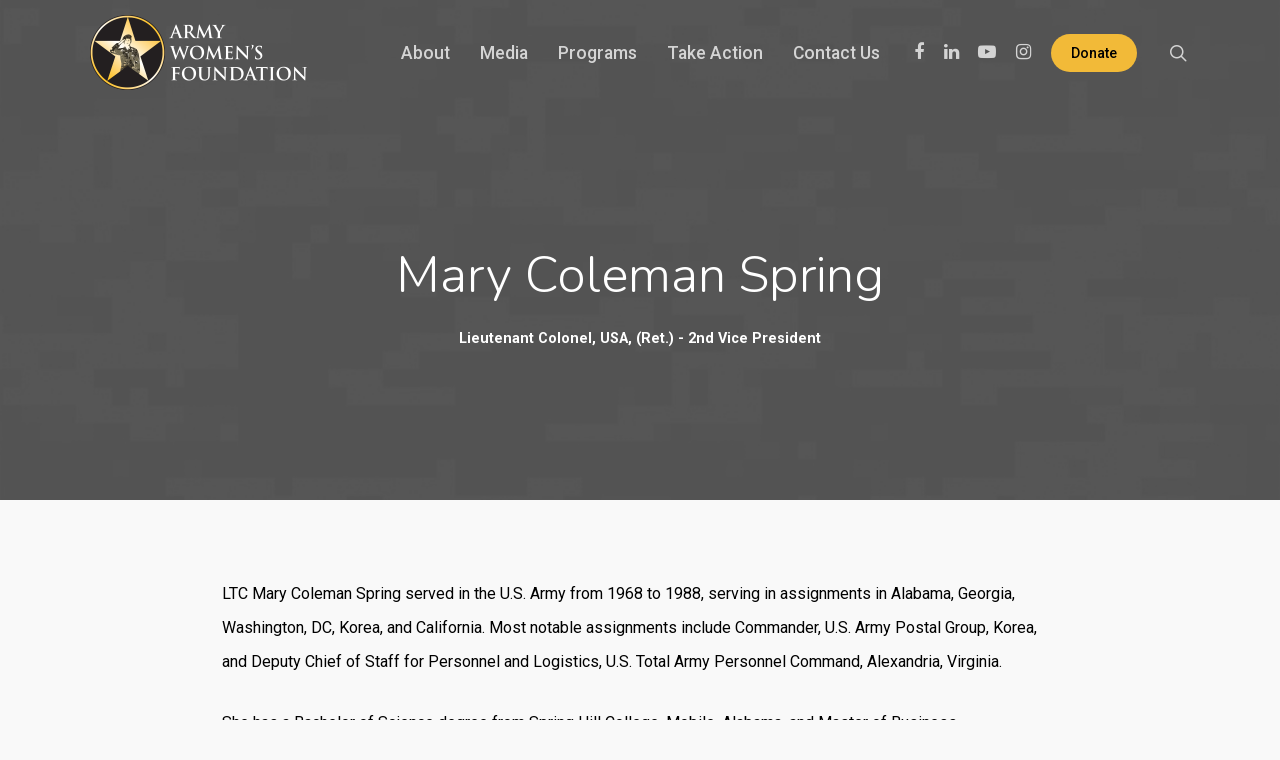

--- FILE ---
content_type: text/html; charset=UTF-8
request_url: https://www.awfdn.org/leadership/mary-coleman-spring/
body_size: 22660
content:
<!doctype html>
<html lang="en-US" class="no-js">
<head>
	<meta charset="UTF-8">
	<meta name="viewport" content="width=device-width, initial-scale=1, maximum-scale=1, user-scalable=0" /><title>Mary Coleman Spring &#8211; Army Women&#039;s Foundation</title>
<meta name='robots' content='max-image-preview:large' />
<link rel='dns-prefetch' href='//www.awfdn.org' />
<link rel='dns-prefetch' href='//fonts.googleapis.com' />
<link rel="alternate" type="application/rss+xml" title="Army Women&#039;s Foundation &raquo; Feed" href="https://www.awfdn.org/feed/" />
<link rel="alternate" type="application/rss+xml" title="Army Women&#039;s Foundation &raquo; Comments Feed" href="https://www.awfdn.org/comments/feed/" />
<link rel="alternate" title="oEmbed (JSON)" type="application/json+oembed" href="https://www.awfdn.org/wp-json/oembed/1.0/embed?url=https%3A%2F%2Fwww.awfdn.org%2Fleadership%2Fmary-coleman-spring%2F" />
<link rel="alternate" title="oEmbed (XML)" type="text/xml+oembed" href="https://www.awfdn.org/wp-json/oembed/1.0/embed?url=https%3A%2F%2Fwww.awfdn.org%2Fleadership%2Fmary-coleman-spring%2F&#038;format=xml" />
<style id='wp-img-auto-sizes-contain-inline-css' type='text/css'>
img:is([sizes=auto i],[sizes^="auto," i]){contain-intrinsic-size:3000px 1500px}
/*# sourceURL=wp-img-auto-sizes-contain-inline-css */
</style>
<style id='wp-emoji-styles-inline-css' type='text/css'>

	img.wp-smiley, img.emoji {
		display: inline !important;
		border: none !important;
		box-shadow: none !important;
		height: 1em !important;
		width: 1em !important;
		margin: 0 0.07em !important;
		vertical-align: -0.1em !important;
		background: none !important;
		padding: 0 !important;
	}
/*# sourceURL=wp-emoji-styles-inline-css */
</style>
<style id='wp-block-library-inline-css' type='text/css'>
:root{--wp-block-synced-color:#7a00df;--wp-block-synced-color--rgb:122,0,223;--wp-bound-block-color:var(--wp-block-synced-color);--wp-editor-canvas-background:#ddd;--wp-admin-theme-color:#007cba;--wp-admin-theme-color--rgb:0,124,186;--wp-admin-theme-color-darker-10:#006ba1;--wp-admin-theme-color-darker-10--rgb:0,107,160.5;--wp-admin-theme-color-darker-20:#005a87;--wp-admin-theme-color-darker-20--rgb:0,90,135;--wp-admin-border-width-focus:2px}@media (min-resolution:192dpi){:root{--wp-admin-border-width-focus:1.5px}}.wp-element-button{cursor:pointer}:root .has-very-light-gray-background-color{background-color:#eee}:root .has-very-dark-gray-background-color{background-color:#313131}:root .has-very-light-gray-color{color:#eee}:root .has-very-dark-gray-color{color:#313131}:root .has-vivid-green-cyan-to-vivid-cyan-blue-gradient-background{background:linear-gradient(135deg,#00d084,#0693e3)}:root .has-purple-crush-gradient-background{background:linear-gradient(135deg,#34e2e4,#4721fb 50%,#ab1dfe)}:root .has-hazy-dawn-gradient-background{background:linear-gradient(135deg,#faaca8,#dad0ec)}:root .has-subdued-olive-gradient-background{background:linear-gradient(135deg,#fafae1,#67a671)}:root .has-atomic-cream-gradient-background{background:linear-gradient(135deg,#fdd79a,#004a59)}:root .has-nightshade-gradient-background{background:linear-gradient(135deg,#330968,#31cdcf)}:root .has-midnight-gradient-background{background:linear-gradient(135deg,#020381,#2874fc)}:root{--wp--preset--font-size--normal:16px;--wp--preset--font-size--huge:42px}.has-regular-font-size{font-size:1em}.has-larger-font-size{font-size:2.625em}.has-normal-font-size{font-size:var(--wp--preset--font-size--normal)}.has-huge-font-size{font-size:var(--wp--preset--font-size--huge)}.has-text-align-center{text-align:center}.has-text-align-left{text-align:left}.has-text-align-right{text-align:right}.has-fit-text{white-space:nowrap!important}#end-resizable-editor-section{display:none}.aligncenter{clear:both}.items-justified-left{justify-content:flex-start}.items-justified-center{justify-content:center}.items-justified-right{justify-content:flex-end}.items-justified-space-between{justify-content:space-between}.screen-reader-text{border:0;clip-path:inset(50%);height:1px;margin:-1px;overflow:hidden;padding:0;position:absolute;width:1px;word-wrap:normal!important}.screen-reader-text:focus{background-color:#ddd;clip-path:none;color:#444;display:block;font-size:1em;height:auto;left:5px;line-height:normal;padding:15px 23px 14px;text-decoration:none;top:5px;width:auto;z-index:100000}html :where(.has-border-color){border-style:solid}html :where([style*=border-top-color]){border-top-style:solid}html :where([style*=border-right-color]){border-right-style:solid}html :where([style*=border-bottom-color]){border-bottom-style:solid}html :where([style*=border-left-color]){border-left-style:solid}html :where([style*=border-width]){border-style:solid}html :where([style*=border-top-width]){border-top-style:solid}html :where([style*=border-right-width]){border-right-style:solid}html :where([style*=border-bottom-width]){border-bottom-style:solid}html :where([style*=border-left-width]){border-left-style:solid}html :where(img[class*=wp-image-]){height:auto;max-width:100%}:where(figure){margin:0 0 1em}html :where(.is-position-sticky){--wp-admin--admin-bar--position-offset:var(--wp-admin--admin-bar--height,0px)}@media screen and (max-width:600px){html :where(.is-position-sticky){--wp-admin--admin-bar--position-offset:0px}}

/*# sourceURL=wp-block-library-inline-css */
</style><style id='wp-block-image-inline-css' type='text/css'>
.wp-block-image>a,.wp-block-image>figure>a{display:inline-block}.wp-block-image img{box-sizing:border-box;height:auto;max-width:100%;vertical-align:bottom}@media not (prefers-reduced-motion){.wp-block-image img.hide{visibility:hidden}.wp-block-image img.show{animation:show-content-image .4s}}.wp-block-image[style*=border-radius] img,.wp-block-image[style*=border-radius]>a{border-radius:inherit}.wp-block-image.has-custom-border img{box-sizing:border-box}.wp-block-image.aligncenter{text-align:center}.wp-block-image.alignfull>a,.wp-block-image.alignwide>a{width:100%}.wp-block-image.alignfull img,.wp-block-image.alignwide img{height:auto;width:100%}.wp-block-image .aligncenter,.wp-block-image .alignleft,.wp-block-image .alignright,.wp-block-image.aligncenter,.wp-block-image.alignleft,.wp-block-image.alignright{display:table}.wp-block-image .aligncenter>figcaption,.wp-block-image .alignleft>figcaption,.wp-block-image .alignright>figcaption,.wp-block-image.aligncenter>figcaption,.wp-block-image.alignleft>figcaption,.wp-block-image.alignright>figcaption{caption-side:bottom;display:table-caption}.wp-block-image .alignleft{float:left;margin:.5em 1em .5em 0}.wp-block-image .alignright{float:right;margin:.5em 0 .5em 1em}.wp-block-image .aligncenter{margin-left:auto;margin-right:auto}.wp-block-image :where(figcaption){margin-bottom:1em;margin-top:.5em}.wp-block-image.is-style-circle-mask img{border-radius:9999px}@supports ((-webkit-mask-image:none) or (mask-image:none)) or (-webkit-mask-image:none){.wp-block-image.is-style-circle-mask img{border-radius:0;-webkit-mask-image:url('data:image/svg+xml;utf8,<svg viewBox="0 0 100 100" xmlns="http://www.w3.org/2000/svg"><circle cx="50" cy="50" r="50"/></svg>');mask-image:url('data:image/svg+xml;utf8,<svg viewBox="0 0 100 100" xmlns="http://www.w3.org/2000/svg"><circle cx="50" cy="50" r="50"/></svg>');mask-mode:alpha;-webkit-mask-position:center;mask-position:center;-webkit-mask-repeat:no-repeat;mask-repeat:no-repeat;-webkit-mask-size:contain;mask-size:contain}}:root :where(.wp-block-image.is-style-rounded img,.wp-block-image .is-style-rounded img){border-radius:9999px}.wp-block-image figure{margin:0}.wp-lightbox-container{display:flex;flex-direction:column;position:relative}.wp-lightbox-container img{cursor:zoom-in}.wp-lightbox-container img:hover+button{opacity:1}.wp-lightbox-container button{align-items:center;backdrop-filter:blur(16px) saturate(180%);background-color:#5a5a5a40;border:none;border-radius:4px;cursor:zoom-in;display:flex;height:20px;justify-content:center;opacity:0;padding:0;position:absolute;right:16px;text-align:center;top:16px;width:20px;z-index:100}@media not (prefers-reduced-motion){.wp-lightbox-container button{transition:opacity .2s ease}}.wp-lightbox-container button:focus-visible{outline:3px auto #5a5a5a40;outline:3px auto -webkit-focus-ring-color;outline-offset:3px}.wp-lightbox-container button:hover{cursor:pointer;opacity:1}.wp-lightbox-container button:focus{opacity:1}.wp-lightbox-container button:focus,.wp-lightbox-container button:hover,.wp-lightbox-container button:not(:hover):not(:active):not(.has-background){background-color:#5a5a5a40;border:none}.wp-lightbox-overlay{box-sizing:border-box;cursor:zoom-out;height:100vh;left:0;overflow:hidden;position:fixed;top:0;visibility:hidden;width:100%;z-index:100000}.wp-lightbox-overlay .close-button{align-items:center;cursor:pointer;display:flex;justify-content:center;min-height:40px;min-width:40px;padding:0;position:absolute;right:calc(env(safe-area-inset-right) + 16px);top:calc(env(safe-area-inset-top) + 16px);z-index:5000000}.wp-lightbox-overlay .close-button:focus,.wp-lightbox-overlay .close-button:hover,.wp-lightbox-overlay .close-button:not(:hover):not(:active):not(.has-background){background:none;border:none}.wp-lightbox-overlay .lightbox-image-container{height:var(--wp--lightbox-container-height);left:50%;overflow:hidden;position:absolute;top:50%;transform:translate(-50%,-50%);transform-origin:top left;width:var(--wp--lightbox-container-width);z-index:9999999999}.wp-lightbox-overlay .wp-block-image{align-items:center;box-sizing:border-box;display:flex;height:100%;justify-content:center;margin:0;position:relative;transform-origin:0 0;width:100%;z-index:3000000}.wp-lightbox-overlay .wp-block-image img{height:var(--wp--lightbox-image-height);min-height:var(--wp--lightbox-image-height);min-width:var(--wp--lightbox-image-width);width:var(--wp--lightbox-image-width)}.wp-lightbox-overlay .wp-block-image figcaption{display:none}.wp-lightbox-overlay button{background:none;border:none}.wp-lightbox-overlay .scrim{background-color:#fff;height:100%;opacity:.9;position:absolute;width:100%;z-index:2000000}.wp-lightbox-overlay.active{visibility:visible}@media not (prefers-reduced-motion){.wp-lightbox-overlay.active{animation:turn-on-visibility .25s both}.wp-lightbox-overlay.active img{animation:turn-on-visibility .35s both}.wp-lightbox-overlay.show-closing-animation:not(.active){animation:turn-off-visibility .35s both}.wp-lightbox-overlay.show-closing-animation:not(.active) img{animation:turn-off-visibility .25s both}.wp-lightbox-overlay.zoom.active{animation:none;opacity:1;visibility:visible}.wp-lightbox-overlay.zoom.active .lightbox-image-container{animation:lightbox-zoom-in .4s}.wp-lightbox-overlay.zoom.active .lightbox-image-container img{animation:none}.wp-lightbox-overlay.zoom.active .scrim{animation:turn-on-visibility .4s forwards}.wp-lightbox-overlay.zoom.show-closing-animation:not(.active){animation:none}.wp-lightbox-overlay.zoom.show-closing-animation:not(.active) .lightbox-image-container{animation:lightbox-zoom-out .4s}.wp-lightbox-overlay.zoom.show-closing-animation:not(.active) .lightbox-image-container img{animation:none}.wp-lightbox-overlay.zoom.show-closing-animation:not(.active) .scrim{animation:turn-off-visibility .4s forwards}}@keyframes show-content-image{0%{visibility:hidden}99%{visibility:hidden}to{visibility:visible}}@keyframes turn-on-visibility{0%{opacity:0}to{opacity:1}}@keyframes turn-off-visibility{0%{opacity:1;visibility:visible}99%{opacity:0;visibility:visible}to{opacity:0;visibility:hidden}}@keyframes lightbox-zoom-in{0%{transform:translate(calc((-100vw + var(--wp--lightbox-scrollbar-width))/2 + var(--wp--lightbox-initial-left-position)),calc(-50vh + var(--wp--lightbox-initial-top-position))) scale(var(--wp--lightbox-scale))}to{transform:translate(-50%,-50%) scale(1)}}@keyframes lightbox-zoom-out{0%{transform:translate(-50%,-50%) scale(1);visibility:visible}99%{visibility:visible}to{transform:translate(calc((-100vw + var(--wp--lightbox-scrollbar-width))/2 + var(--wp--lightbox-initial-left-position)),calc(-50vh + var(--wp--lightbox-initial-top-position))) scale(var(--wp--lightbox-scale));visibility:hidden}}
/*# sourceURL=https://www.awfdn.org/wp-includes/blocks/image/style.min.css */
</style>
<style id='global-styles-inline-css' type='text/css'>
:root{--wp--preset--aspect-ratio--square: 1;--wp--preset--aspect-ratio--4-3: 4/3;--wp--preset--aspect-ratio--3-4: 3/4;--wp--preset--aspect-ratio--3-2: 3/2;--wp--preset--aspect-ratio--2-3: 2/3;--wp--preset--aspect-ratio--16-9: 16/9;--wp--preset--aspect-ratio--9-16: 9/16;--wp--preset--color--black: #000000;--wp--preset--color--cyan-bluish-gray: #abb8c3;--wp--preset--color--white: #ffffff;--wp--preset--color--pale-pink: #f78da7;--wp--preset--color--vivid-red: #cf2e2e;--wp--preset--color--luminous-vivid-orange: #ff6900;--wp--preset--color--luminous-vivid-amber: #fcb900;--wp--preset--color--light-green-cyan: #7bdcb5;--wp--preset--color--vivid-green-cyan: #00d084;--wp--preset--color--pale-cyan-blue: #8ed1fc;--wp--preset--color--vivid-cyan-blue: #0693e3;--wp--preset--color--vivid-purple: #9b51e0;--wp--preset--gradient--vivid-cyan-blue-to-vivid-purple: linear-gradient(135deg,rgb(6,147,227) 0%,rgb(155,81,224) 100%);--wp--preset--gradient--light-green-cyan-to-vivid-green-cyan: linear-gradient(135deg,rgb(122,220,180) 0%,rgb(0,208,130) 100%);--wp--preset--gradient--luminous-vivid-amber-to-luminous-vivid-orange: linear-gradient(135deg,rgb(252,185,0) 0%,rgb(255,105,0) 100%);--wp--preset--gradient--luminous-vivid-orange-to-vivid-red: linear-gradient(135deg,rgb(255,105,0) 0%,rgb(207,46,46) 100%);--wp--preset--gradient--very-light-gray-to-cyan-bluish-gray: linear-gradient(135deg,rgb(238,238,238) 0%,rgb(169,184,195) 100%);--wp--preset--gradient--cool-to-warm-spectrum: linear-gradient(135deg,rgb(74,234,220) 0%,rgb(151,120,209) 20%,rgb(207,42,186) 40%,rgb(238,44,130) 60%,rgb(251,105,98) 80%,rgb(254,248,76) 100%);--wp--preset--gradient--blush-light-purple: linear-gradient(135deg,rgb(255,206,236) 0%,rgb(152,150,240) 100%);--wp--preset--gradient--blush-bordeaux: linear-gradient(135deg,rgb(254,205,165) 0%,rgb(254,45,45) 50%,rgb(107,0,62) 100%);--wp--preset--gradient--luminous-dusk: linear-gradient(135deg,rgb(255,203,112) 0%,rgb(199,81,192) 50%,rgb(65,88,208) 100%);--wp--preset--gradient--pale-ocean: linear-gradient(135deg,rgb(255,245,203) 0%,rgb(182,227,212) 50%,rgb(51,167,181) 100%);--wp--preset--gradient--electric-grass: linear-gradient(135deg,rgb(202,248,128) 0%,rgb(113,206,126) 100%);--wp--preset--gradient--midnight: linear-gradient(135deg,rgb(2,3,129) 0%,rgb(40,116,252) 100%);--wp--preset--font-size--small: 13px;--wp--preset--font-size--medium: 20px;--wp--preset--font-size--large: 36px;--wp--preset--font-size--x-large: 42px;--wp--preset--spacing--20: 0.44rem;--wp--preset--spacing--30: 0.67rem;--wp--preset--spacing--40: 1rem;--wp--preset--spacing--50: 1.5rem;--wp--preset--spacing--60: 2.25rem;--wp--preset--spacing--70: 3.38rem;--wp--preset--spacing--80: 5.06rem;--wp--preset--shadow--natural: 6px 6px 9px rgba(0, 0, 0, 0.2);--wp--preset--shadow--deep: 12px 12px 50px rgba(0, 0, 0, 0.4);--wp--preset--shadow--sharp: 6px 6px 0px rgba(0, 0, 0, 0.2);--wp--preset--shadow--outlined: 6px 6px 0px -3px rgb(255, 255, 255), 6px 6px rgb(0, 0, 0);--wp--preset--shadow--crisp: 6px 6px 0px rgb(0, 0, 0);}:where(.is-layout-flex){gap: 0.5em;}:where(.is-layout-grid){gap: 0.5em;}body .is-layout-flex{display: flex;}.is-layout-flex{flex-wrap: wrap;align-items: center;}.is-layout-flex > :is(*, div){margin: 0;}body .is-layout-grid{display: grid;}.is-layout-grid > :is(*, div){margin: 0;}:where(.wp-block-columns.is-layout-flex){gap: 2em;}:where(.wp-block-columns.is-layout-grid){gap: 2em;}:where(.wp-block-post-template.is-layout-flex){gap: 1.25em;}:where(.wp-block-post-template.is-layout-grid){gap: 1.25em;}.has-black-color{color: var(--wp--preset--color--black) !important;}.has-cyan-bluish-gray-color{color: var(--wp--preset--color--cyan-bluish-gray) !important;}.has-white-color{color: var(--wp--preset--color--white) !important;}.has-pale-pink-color{color: var(--wp--preset--color--pale-pink) !important;}.has-vivid-red-color{color: var(--wp--preset--color--vivid-red) !important;}.has-luminous-vivid-orange-color{color: var(--wp--preset--color--luminous-vivid-orange) !important;}.has-luminous-vivid-amber-color{color: var(--wp--preset--color--luminous-vivid-amber) !important;}.has-light-green-cyan-color{color: var(--wp--preset--color--light-green-cyan) !important;}.has-vivid-green-cyan-color{color: var(--wp--preset--color--vivid-green-cyan) !important;}.has-pale-cyan-blue-color{color: var(--wp--preset--color--pale-cyan-blue) !important;}.has-vivid-cyan-blue-color{color: var(--wp--preset--color--vivid-cyan-blue) !important;}.has-vivid-purple-color{color: var(--wp--preset--color--vivid-purple) !important;}.has-black-background-color{background-color: var(--wp--preset--color--black) !important;}.has-cyan-bluish-gray-background-color{background-color: var(--wp--preset--color--cyan-bluish-gray) !important;}.has-white-background-color{background-color: var(--wp--preset--color--white) !important;}.has-pale-pink-background-color{background-color: var(--wp--preset--color--pale-pink) !important;}.has-vivid-red-background-color{background-color: var(--wp--preset--color--vivid-red) !important;}.has-luminous-vivid-orange-background-color{background-color: var(--wp--preset--color--luminous-vivid-orange) !important;}.has-luminous-vivid-amber-background-color{background-color: var(--wp--preset--color--luminous-vivid-amber) !important;}.has-light-green-cyan-background-color{background-color: var(--wp--preset--color--light-green-cyan) !important;}.has-vivid-green-cyan-background-color{background-color: var(--wp--preset--color--vivid-green-cyan) !important;}.has-pale-cyan-blue-background-color{background-color: var(--wp--preset--color--pale-cyan-blue) !important;}.has-vivid-cyan-blue-background-color{background-color: var(--wp--preset--color--vivid-cyan-blue) !important;}.has-vivid-purple-background-color{background-color: var(--wp--preset--color--vivid-purple) !important;}.has-black-border-color{border-color: var(--wp--preset--color--black) !important;}.has-cyan-bluish-gray-border-color{border-color: var(--wp--preset--color--cyan-bluish-gray) !important;}.has-white-border-color{border-color: var(--wp--preset--color--white) !important;}.has-pale-pink-border-color{border-color: var(--wp--preset--color--pale-pink) !important;}.has-vivid-red-border-color{border-color: var(--wp--preset--color--vivid-red) !important;}.has-luminous-vivid-orange-border-color{border-color: var(--wp--preset--color--luminous-vivid-orange) !important;}.has-luminous-vivid-amber-border-color{border-color: var(--wp--preset--color--luminous-vivid-amber) !important;}.has-light-green-cyan-border-color{border-color: var(--wp--preset--color--light-green-cyan) !important;}.has-vivid-green-cyan-border-color{border-color: var(--wp--preset--color--vivid-green-cyan) !important;}.has-pale-cyan-blue-border-color{border-color: var(--wp--preset--color--pale-cyan-blue) !important;}.has-vivid-cyan-blue-border-color{border-color: var(--wp--preset--color--vivid-cyan-blue) !important;}.has-vivid-purple-border-color{border-color: var(--wp--preset--color--vivid-purple) !important;}.has-vivid-cyan-blue-to-vivid-purple-gradient-background{background: var(--wp--preset--gradient--vivid-cyan-blue-to-vivid-purple) !important;}.has-light-green-cyan-to-vivid-green-cyan-gradient-background{background: var(--wp--preset--gradient--light-green-cyan-to-vivid-green-cyan) !important;}.has-luminous-vivid-amber-to-luminous-vivid-orange-gradient-background{background: var(--wp--preset--gradient--luminous-vivid-amber-to-luminous-vivid-orange) !important;}.has-luminous-vivid-orange-to-vivid-red-gradient-background{background: var(--wp--preset--gradient--luminous-vivid-orange-to-vivid-red) !important;}.has-very-light-gray-to-cyan-bluish-gray-gradient-background{background: var(--wp--preset--gradient--very-light-gray-to-cyan-bluish-gray) !important;}.has-cool-to-warm-spectrum-gradient-background{background: var(--wp--preset--gradient--cool-to-warm-spectrum) !important;}.has-blush-light-purple-gradient-background{background: var(--wp--preset--gradient--blush-light-purple) !important;}.has-blush-bordeaux-gradient-background{background: var(--wp--preset--gradient--blush-bordeaux) !important;}.has-luminous-dusk-gradient-background{background: var(--wp--preset--gradient--luminous-dusk) !important;}.has-pale-ocean-gradient-background{background: var(--wp--preset--gradient--pale-ocean) !important;}.has-electric-grass-gradient-background{background: var(--wp--preset--gradient--electric-grass) !important;}.has-midnight-gradient-background{background: var(--wp--preset--gradient--midnight) !important;}.has-small-font-size{font-size: var(--wp--preset--font-size--small) !important;}.has-medium-font-size{font-size: var(--wp--preset--font-size--medium) !important;}.has-large-font-size{font-size: var(--wp--preset--font-size--large) !important;}.has-x-large-font-size{font-size: var(--wp--preset--font-size--x-large) !important;}
/*# sourceURL=global-styles-inline-css */
</style>

<style id='classic-theme-styles-inline-css' type='text/css'>
/*! This file is auto-generated */
.wp-block-button__link{color:#fff;background-color:#32373c;border-radius:9999px;box-shadow:none;text-decoration:none;padding:calc(.667em + 2px) calc(1.333em + 2px);font-size:1.125em}.wp-block-file__button{background:#32373c;color:#fff;text-decoration:none}
/*# sourceURL=/wp-includes/css/classic-themes.min.css */
</style>
<link rel='stylesheet' id='salient-social-css' href='https://www.awfdn.org/wp-content/plugins/salient-social/css/style.css?ver=1.2' type='text/css' media='all' />
<style id='salient-social-inline-css' type='text/css'>

  .sharing-default-minimal .nectar-love.loved,
  body .nectar-social[data-color-override="override"].fixed > a:before, 
  body .nectar-social[data-color-override="override"].fixed .nectar-social-inner a,
  .sharing-default-minimal .nectar-social[data-color-override="override"] .nectar-social-inner a:hover {
    background-color: #294b93;
  }
  .nectar-social.hover .nectar-love.loved,
  .nectar-social.hover > .nectar-love-button a:hover,
  .nectar-social[data-color-override="override"].hover > div a:hover,
  #single-below-header .nectar-social[data-color-override="override"].hover > div a:hover,
  .nectar-social[data-color-override="override"].hover .share-btn:hover,
  .sharing-default-minimal .nectar-social[data-color-override="override"] .nectar-social-inner a {
    border-color: #294b93;
  }
  #single-below-header .nectar-social.hover .nectar-love.loved i,
  #single-below-header .nectar-social.hover[data-color-override="override"] a:hover,
  #single-below-header .nectar-social.hover[data-color-override="override"] a:hover i,
  #single-below-header .nectar-social.hover .nectar-love-button a:hover i,
  .nectar-love:hover i,
  .hover .nectar-love:hover .total_loves,
  .nectar-love.loved i,
  .nectar-social.hover .nectar-love.loved .total_loves,
  .nectar-social.hover .share-btn:hover, 
  .nectar-social[data-color-override="override"].hover .nectar-social-inner a:hover,
  .nectar-social[data-color-override="override"].hover > div:hover span,
  .sharing-default-minimal .nectar-social[data-color-override="override"] .nectar-social-inner a:not(:hover) i,
  .sharing-default-minimal .nectar-social[data-color-override="override"] .nectar-social-inner a:not(:hover) {
    color: #294b93;
  }
/*# sourceURL=salient-social-inline-css */
</style>
<link rel='stylesheet' id='font-awesome-css' href='https://www.awfdn.org/wp-content/themes/salient/css/font-awesome-legacy.min.css?ver=4.7.1' type='text/css' media='all' />
<link rel='stylesheet' id='parent-style-css' href='https://www.awfdn.org/wp-content/themes/salient/style.css?ver=6.9' type='text/css' media='all' />
<link rel='stylesheet' id='salient-grid-system-css' href='https://www.awfdn.org/wp-content/themes/salient/css/grid-system.css?ver=13.0.4' type='text/css' media='all' />
<link rel='stylesheet' id='main-styles-css' href='https://www.awfdn.org/wp-content/themes/salient/css/style.css?ver=13.0.4' type='text/css' media='all' />
<style id='main-styles-inline-css' type='text/css'>
html:not(.page-trans-loaded) { background-color: #ffffff; }
/*# sourceURL=main-styles-inline-css */
</style>
<link rel='stylesheet' id='nectar-header-layout-centered-menu-css' href='https://www.awfdn.org/wp-content/themes/salient/css/header/header-layout-centered-menu.css?ver=13.0.4' type='text/css' media='all' />
<link rel='stylesheet' id='nectar_default_font_open_sans-css' href='https://fonts.googleapis.com/css?family=Open+Sans%3A300%2C400%2C600%2C700&#038;subset=latin%2Clatin-ext' type='text/css' media='all' />
<link rel='stylesheet' id='responsive-css' href='https://www.awfdn.org/wp-content/themes/salient/css/responsive.css?ver=13.0.4' type='text/css' media='all' />
<link rel='stylesheet' id='skin-ascend-css' href='https://www.awfdn.org/wp-content/themes/salient/css/ascend.css?ver=13.0.4' type='text/css' media='all' />
<link rel='stylesheet' id='salient-wp-menu-dynamic-css' href='https://www.awfdn.org/wp-content/uploads/salient/menu-dynamic.css?ver=47633' type='text/css' media='all' />
<link rel='stylesheet' id='js_composer_front-css' href='https://www.awfdn.org/wp-content/plugins/js_composer_salient/assets/css/js_composer.min.css?ver=6.6.0' type='text/css' media='all' />
<link rel='stylesheet' id='dynamic-css-css' href='https://www.awfdn.org/wp-content/themes/salient/css/salient-dynamic-styles.css?ver=62509' type='text/css' media='all' />
<style id='dynamic-css-inline-css' type='text/css'>
#page-header-bg h1,#page-header-bg .subheader,.nectar-box-roll .overlaid-content h1,.nectar-box-roll .overlaid-content .subheader,#page-header-bg #portfolio-nav a i,body .section-title #portfolio-nav a:hover i,.page-header-no-bg h1,.page-header-no-bg span,#page-header-bg #portfolio-nav a i,#page-header-bg span,#page-header-bg #single-below-header a:hover,#page-header-bg #single-below-header a:focus,#page-header-bg.fullscreen-header .author-section a{color:#ffffff!important;}body #page-header-bg .pinterest-share i,body #page-header-bg .facebook-share i,body #page-header-bg .linkedin-share i,body #page-header-bg .twitter-share i,body #page-header-bg .google-plus-share i,body #page-header-bg .icon-salient-heart,body #page-header-bg .icon-salient-heart-2{color:#ffffff;}#page-header-bg[data-post-hs="default_minimal"] .inner-wrap > a:not(:hover){color:#ffffff;border-color:rgba(255,255,255,0.4);}.single #page-header-bg #single-below-header > span{border-color:rgba(255,255,255,0.4);}body .section-title #portfolio-nav a:hover i{opacity:0.75;}.single #page-header-bg .blog-title #single-meta .nectar-social.hover > div a,.single #page-header-bg .blog-title #single-meta > div a,.single #page-header-bg .blog-title #single-meta ul .n-shortcode a,#page-header-bg .blog-title #single-meta .nectar-social.hover .share-btn{border-color:rgba(255,255,255,0.4);}.single #page-header-bg .blog-title #single-meta .nectar-social.hover > div a:hover,#page-header-bg .blog-title #single-meta .nectar-social.hover .share-btn:hover,.single #page-header-bg .blog-title #single-meta div > a:hover,.single #page-header-bg .blog-title #single-meta ul .n-shortcode a:hover,.single #page-header-bg .blog-title #single-meta ul li:not(.meta-share-count):hover > a{border-color:rgba(255,255,255,1);}.single #page-header-bg #single-meta div span,.single #page-header-bg #single-meta > div a,.single #page-header-bg #single-meta > div i{color:#ffffff!important;}.single #page-header-bg #single-meta ul .meta-share-count .nectar-social a i{color:rgba(255,255,255,0.7)!important;}.single #page-header-bg #single-meta ul .meta-share-count .nectar-social a:hover i{color:rgba(255,255,255,1)!important;}.no-rgba #header-space{display:none;}@media only screen and (max-width:999px){body #header-space[data-header-mobile-fixed="1"]{display:none;}#header-outer[data-mobile-fixed="false"]{position:absolute;}}@media only screen and (max-width:999px){body:not(.nectar-no-flex-height) #header-space[data-secondary-header-display="full"]:not([data-header-mobile-fixed="false"]){display:block!important;margin-bottom:-66px;}#header-space[data-secondary-header-display="full"][data-header-mobile-fixed="false"]{display:none;}}@media only screen and (min-width:1000px){#header-space{display:none;}.nectar-slider-wrap.first-section,.parallax_slider_outer.first-section,.full-width-content.first-section,.parallax_slider_outer.first-section .swiper-slide .content,.nectar-slider-wrap.first-section .swiper-slide .content,#page-header-bg,.nder-page-header,#page-header-wrap,.full-width-section.first-section{margin-top:0!important;}body #page-header-bg,body #page-header-wrap{height:105px;}body #search-outer{z-index:100000;}}@media only screen and (min-width:1000px){#page-header-wrap.fullscreen-header,#page-header-wrap.fullscreen-header #page-header-bg,html:not(.nectar-box-roll-loaded) .nectar-box-roll > #page-header-bg.fullscreen-header,.nectar_fullscreen_zoom_recent_projects,#nectar_fullscreen_rows:not(.afterLoaded) > div{height:100vh;}.wpb_row.vc_row-o-full-height.top-level,.wpb_row.vc_row-o-full-height.top-level > .col.span_12{min-height:100vh;}#page-header-bg[data-alignment-v="middle"] .span_6 .inner-wrap,#page-header-bg[data-alignment-v="top"] .span_6 .inner-wrap{padding-top:90px;}.nectar-slider-wrap[data-fullscreen="true"]:not(.loaded),.nectar-slider-wrap[data-fullscreen="true"]:not(.loaded) .swiper-container{height:calc(100vh + 2px)!important;}.admin-bar .nectar-slider-wrap[data-fullscreen="true"]:not(.loaded),.admin-bar .nectar-slider-wrap[data-fullscreen="true"]:not(.loaded) .swiper-container{height:calc(100vh - 30px)!important;}}@media only screen and (max-width:999px){#page-header-bg[data-alignment-v="middle"]:not(.fullscreen-header) .span_6 .inner-wrap,#page-header-bg[data-alignment-v="top"] .span_6 .inner-wrap{padding-top:65px;}.vc_row.top-level.full-width-section:not(.full-width-ns) > .span_12,#page-header-bg[data-alignment-v="bottom"] .span_6 .inner-wrap{padding-top:40px;}}@media only screen and (max-width:690px){.vc_row.top-level.full-width-section:not(.full-width-ns) > .span_12{padding-top:65px;}.vc_row.top-level.full-width-content .nectar-recent-posts-single_featured .recent-post-container > .inner-wrap{padding-top:40px;}}@media only screen and (max-width:999px){.full-width-ns .nectar-slider-wrap .swiper-slide[data-y-pos="middle"] .content,.full-width-ns .nectar-slider-wrap .swiper-slide[data-y-pos="top"] .content{padding-top:30px;}}.screen-reader-text,.nectar-skip-to-content:not(:focus){border:0;clip:rect(1px,1px,1px,1px);clip-path:inset(50%);height:1px;margin:-1px;overflow:hidden;padding:0;position:absolute!important;width:1px;word-wrap:normal!important;}
/*# sourceURL=dynamic-css-inline-css */
</style>
<link rel='stylesheet' id='salient-child-style-css' href='https://www.awfdn.org/wp-content/themes/salient-child/style.css?ver=13.0.4' type='text/css' media='all' />
<link rel='stylesheet' id='redux-google-fonts-salient_redux-css' href='https://fonts.googleapis.com/css?family=Roboto%3A500%2C700%2C400%2C400italic%7CNunito%3A300%2C400%2C700%7CPlayfair+Display%3A400%7CDosis%3A300&#038;subset=latin&#038;ver=1764689923' type='text/css' media='all' />
<script type="text/javascript" src="https://www.awfdn.org/wp-includes/js/jquery/jquery.min.js?ver=3.7.1" id="jquery-core-js"></script>
<script type="text/javascript" src="https://www.awfdn.org/wp-includes/js/jquery/jquery-migrate.min.js?ver=3.4.1" id="jquery-migrate-js"></script>
<link rel="https://api.w.org/" href="https://www.awfdn.org/wp-json/" /><link rel="alternate" title="JSON" type="application/json" href="https://www.awfdn.org/wp-json/wp/v2/pages/7078" /><link rel="EditURI" type="application/rsd+xml" title="RSD" href="https://www.awfdn.org/xmlrpc.php?rsd" />
<meta name="generator" content="WordPress 6.9" />
<link rel="canonical" href="https://www.awfdn.org/leadership/mary-coleman-spring/" />
<link rel='shortlink' href='https://www.awfdn.org/?p=7078' />

		<!-- GA Google Analytics @ https://m0n.co/ga -->
		<script>
			(function(i,s,o,g,r,a,m){i['GoogleAnalyticsObject']=r;i[r]=i[r]||function(){
			(i[r].q=i[r].q||[]).push(arguments)},i[r].l=1*new Date();a=s.createElement(o),
			m=s.getElementsByTagName(o)[0];a.async=1;a.src=g;m.parentNode.insertBefore(a,m)
			})(window,document,'script','https://www.google-analytics.com/analytics.js','ga');
			ga('create', 'UA-91334289-9', 'auto');
			ga('send', 'pageview');
		</script>

	<meta name="facebook-domain-verification" content="kuxiy8j7fv19hkv1cpw45l1dmdfaxk" />

<meta name="google-site-verification" content="u2M-JTvFIn088pf9krs0FjIKNf7XOPUxFEqs-TShotw" />

<!-- Google Tag Manager -->
<script>(function(w,d,s,l,i){w[l]=w[l]||[];w[l].push({'gtm.start':
new Date().getTime(),event:'gtm.js'});var f=d.getElementsByTagName(s)[0],
j=d.createElement(s),dl=l!='dataLayer'?'&l='+l:'';j.async=true;j.src=
'https://www.googletagmanager.com/gtm.js?id='+i+dl;f.parentNode.insertBefore(j,f);
})(window,document,'script','dataLayer','GTM-WXTWKP2');</script>
<!-- End Google Tag Manager -->
<script type="text/javascript"> var root = document.getElementsByTagName( "html" )[0]; root.setAttribute( "class", "js" ); </script><meta name="generator" content="Powered by WPBakery Page Builder - drag and drop page builder for WordPress."/>
<link rel="icon" href="https://armywomansfoundation.s3.amazonaws.com/wp-content/uploads/2018/02/03162212/cropped-AWF-Logo-4-color-e1519865952795-32x32.jpg" sizes="32x32" />
<link rel="icon" href="https://armywomansfoundation.s3.amazonaws.com/wp-content/uploads/2018/02/03162212/cropped-AWF-Logo-4-color-e1519865952795-192x192.jpg" sizes="192x192" />
<link rel="apple-touch-icon" href="https://armywomansfoundation.s3.amazonaws.com/wp-content/uploads/2018/02/03162212/cropped-AWF-Logo-4-color-e1519865952795-180x180.jpg" />
<meta name="msapplication-TileImage" content="https://armywomansfoundation.s3.amazonaws.com/wp-content/uploads/2018/02/03162212/cropped-AWF-Logo-4-color-e1519865952795-270x270.jpg" />
		<style type="text/css" id="wp-custom-css">
			.row .col img {
	height: 300px;
}		</style>
		<noscript><style> .wpb_animate_when_almost_visible { opacity: 1; }</style></noscript><link rel='stylesheet' id='magnific-css' href='https://www.awfdn.org/wp-content/themes/salient/css/plugins/magnific.css?ver=8.6.0' type='text/css' media='all' />
<link rel='stylesheet' id='nectar-ocm-core-css' href='https://www.awfdn.org/wp-content/themes/salient/css/off-canvas/core.css?ver=13.0.4' type='text/css' media='all' />
</head><body class="wp-singular page-template-default page page-id-7078 page-child parent-pageid-6974 wp-theme-salient wp-child-theme-salient-child ascend wpb-js-composer js-comp-ver-6.6.0 vc_responsive" data-footer-reveal="false" data-footer-reveal-shadow="none" data-header-format="centered-menu" data-body-border="off" data-boxed-style="" data-header-breakpoint="1190" data-dropdown-style="minimal" data-cae="easeOutQuart" data-cad="700" data-megamenu-width="contained" data-aie="zoom-out" data-ls="magnific" data-apte="standard" data-hhun="0" data-fancy-form-rcs="default" data-form-style="default" data-form-submit="regular" data-is="minimal" data-button-style="rounded" data-user-account-button="false" data-flex-cols="true" data-col-gap="default" data-header-inherit-rc="false" data-header-search="true" data-animated-anchors="true" data-ajax-transitions="true" data-full-width-header="false" data-slide-out-widget-area="true" data-slide-out-widget-area-style="slide-out-from-right" data-user-set-ocm="off" data-loading-animation="none" data-bg-header="true" data-responsive="1" data-ext-responsive="true" data-ext-padding="90" data-header-resize="1" data-header-color="light" data-cart="false" data-remove-m-parallax="" data-remove-m-video-bgs="" data-m-animate="0" data-force-header-trans-color="light" data-smooth-scrolling="0" data-permanent-transparent="false" >
	
	<script type="text/javascript">
	 (function(window, document) {

		 if(navigator.userAgent.match(/(Android|iPod|iPhone|iPad|BlackBerry|IEMobile|Opera Mini)/)) {
			 document.body.className += " using-mobile-browser ";
		 }

		 if( !("ontouchstart" in window) ) {

			 var body = document.querySelector("body");
			 var winW = window.innerWidth;
			 var bodyW = body.clientWidth;

			 if (winW > bodyW + 4) {
				 body.setAttribute("style", "--scroll-bar-w: " + (winW - bodyW - 4) + "px");
			 } else {
				 body.setAttribute("style", "--scroll-bar-w: 0px");
			 }
		 }

	 })(window, document);
   </script><a href="#ajax-content-wrap" class="nectar-skip-to-content">Skip to main content</a><div id="ajax-loading-screen" data-disable-mobile="1" data-disable-fade-on-click="0" data-effect="standard" data-method="standard"><div class="loading-icon none"><div class="material-icon">
									 <div class="spinner">
										 <div class="right-side"><div class="bar"></div></div>
										 <div class="left-side"><div class="bar"></div></div>
									 </div>
									 <div class="spinner color-2">
										 <div class="right-side"><div class="bar"></div></div>
										 <div class="left-side"><div class="bar"></div></div>
									 </div>
								 </div></div></div>	
	<div id="header-space"  data-header-mobile-fixed='1'></div> 
	
		<div id="header-outer" data-has-menu="true" data-has-buttons="yes" data-header-button_style="default" data-using-pr-menu="true" data-mobile-fixed="1" data-ptnm="false" data-lhe="animated_underline" data-user-set-bg="#ffffff" data-format="centered-menu" data-permanent-transparent="false" data-megamenu-rt="1" data-remove-fixed="0" data-header-resize="1" data-cart="false" data-transparency-option="" data-box-shadow="large" data-shrink-num="20" data-using-secondary="0" data-using-logo="1" data-logo-height="75" data-m-logo-height="40" data-padding="15" data-full-width="false" data-condense="false" data-transparent-header="true" data-transparent-shadow-helper="false" data-remove-border="true" class="transparent">
		
<header id="top">
	<div class="container">
		<div class="row">
			<div class="col span_3">
								<a id="logo" href="https://www.awfdn.org" data-supplied-ml-starting-dark="false" data-supplied-ml-starting="false" data-supplied-ml="false" >
					<img class="stnd skip-lazy default-logo" width="217" height="75" alt="Army Women&#039;s Foundation" src="https://armywomansfoundation.s3.amazonaws.com/wp-content/uploads/2017/08/03162959/logo-dark.png" srcset="https://armywomansfoundation.s3.amazonaws.com/wp-content/uploads/2017/08/03162959/logo-dark.png 1x, https://armywomansfoundation.s3.amazonaws.com/wp-content/uploads/2017/08/03162959/logo-dark%402x.png 2x" /><img class="starting-logo skip-lazy default-logo" width="434" height="150" alt="Army Women&#039;s Foundation" src="https://armywomansfoundation.s3.amazonaws.com/wp-content/uploads/2017/08/03162958/logo-light%402x.png" srcset="https://armywomansfoundation.s3.amazonaws.com/wp-content/uploads/2017/08/03162958/logo-light%402x.png 1x, https://armywomansfoundation.s3.amazonaws.com/wp-content/uploads/2017/08/03162958/logo-light%402x.png 2x" /><img class="starting-logo dark-version skip-lazy default-logo" width="434" height="150" alt="Army Women&#039;s Foundation" src="https://armywomansfoundation.s3.amazonaws.com/wp-content/uploads/2017/08/03162958/logo-light%402x.png" srcset="https://armywomansfoundation.s3.amazonaws.com/wp-content/uploads/2017/08/03162958/logo-light%402x.png 1x, https://armywomansfoundation.s3.amazonaws.com/wp-content/uploads/2017/08/03162958/logo-light%402x.png 2x" />				</a>
							</div><!--/span_3-->

			<div class="col span_9 col_last">
									<a class="mobile-search" href="#searchbox"><span class="nectar-icon icon-salient-search" aria-hidden="true"></span><span class="screen-reader-text">search</span></a>
																		<div class="slide-out-widget-area-toggle mobile-icon slide-out-from-right" data-custom-color="false" data-icon-animation="simple-transform">
						<div> <a href="#sidewidgetarea" aria-label="Navigation Menu" aria-expanded="false" class="closed">
							<span class="screen-reader-text">Menu</span><span aria-hidden="true"> <i class="lines-button x2"> <i class="lines"></i> </i> </span>
						</a></div>
					</div>
				
									<nav>
													<ul class="sf-menu">
								<li id="menu-item-6243" class="menu-item menu-item-type-custom menu-item-object-custom menu-item-has-children nectar-regular-menu-item menu-item-6243"><a><span class="menu-title-text">About</span></a>
<ul class="sub-menu">
	<li id="menu-item-6900" class="menu-item menu-item-type-post_type menu-item-object-page nectar-regular-menu-item menu-item-6900"><a href="https://www.awfdn.org/mission/"><span class="menu-title-text">Mission</span></a></li>
	<li id="menu-item-6919" class="menu-item menu-item-type-post_type menu-item-object-page nectar-regular-menu-item menu-item-6919"><a href="https://www.awfdn.org/history/"><span class="menu-title-text">Our History</span></a></li>
	<li id="menu-item-7069" class="menu-item menu-item-type-post_type menu-item-object-page current-page-ancestor nectar-regular-menu-item menu-item-7069"><a href="https://www.awfdn.org/leadership/"><span class="menu-title-text">Board of Directors</span></a></li>
	<li id="menu-item-15581" class="menu-item menu-item-type-post_type menu-item-object-page nectar-regular-menu-item menu-item-15581"><a href="https://www.awfdn.org/leadership-2/"><span class="menu-title-text">Staff</span></a></li>
	<li id="menu-item-15601" class="menu-item menu-item-type-post_type menu-item-object-page nectar-regular-menu-item menu-item-15601"><a href="https://www.awfdn.org/corporate-sponsors-2/"><span class="menu-title-text">Sponsors and Partners</span></a></li>
</ul>
</li>
<li id="menu-item-16117" class="menu-item menu-item-type-post_type menu-item-object-page menu-item-has-children nectar-regular-menu-item menu-item-16117"><a href="https://www.awfdn.org/flagpole-newsletter/"><span class="menu-title-text">Media</span></a>
<ul class="sub-menu">
	<li id="menu-item-7392" class="menu-item menu-item-type-post_type menu-item-object-page nectar-regular-menu-item menu-item-7392"><a href="https://www.awfdn.org/flagpole-newsletter/"><span class="menu-title-text">The Flagpole E-Newsletter</span></a></li>
	<li id="menu-item-16126" class="menu-item menu-item-type-post_type menu-item-object-page nectar-regular-menu-item menu-item-16126"><a href="https://www.awfdn.org/media/"><span class="menu-title-text">AWF Podcasts</span></a></li>
</ul>
</li>
<li id="menu-item-6238" class="menu-item menu-item-type-custom menu-item-object-custom menu-item-has-children nectar-regular-menu-item menu-item-6238"><a><span class="menu-title-text">Programs</span></a>
<ul class="sub-menu">
	<li id="menu-item-8079" class="menu-item menu-item-type-post_type menu-item-object-page menu-item-has-children nectar-regular-menu-item menu-item-8079"><a href="https://www.awfdn.org/hall-of-fame-and-special-recognition-awards/"><span class="menu-title-text">Hall of Fame/Champions Award</span><span class="sf-sub-indicator"><i class="fa fa-angle-right icon-in-menu" aria-hidden="true"></i></span></a>
	<ul class="sub-menu">
		<li id="menu-item-8112" class="menu-item menu-item-type-post_type menu-item-object-page nectar-regular-menu-item menu-item-8112"><a href="https://www.awfdn.org/hall-of-fame-and-special-recognition-awards/eligibility-criteria-nomination/"><span class="menu-title-text">Hall of Fame Eligibility &#038; Criteria</span></a></li>
		<li id="menu-item-8113" class="menu-item menu-item-type-post_type menu-item-object-page menu-item-has-children nectar-regular-menu-item menu-item-8113"><a href="https://www.awfdn.org/hall-of-fame-and-special-recognition-awards/us-army-womens-hall-of-fame-inductees/"><span class="menu-title-text">US Army Women’s Hall of Fame Inductees</span><span class="sf-sub-indicator"><i class="fa fa-angle-right icon-in-menu" aria-hidden="true"></i></span></a>
		<ul class="sub-menu">
			<li id="menu-item-16964" class="menu-item menu-item-type-post_type menu-item-object-page nectar-regular-menu-item menu-item-16964"><a href="https://www.awfdn.org/hall-of-fame-and-special-recognition-awards/us-army-womens-hall-of-fame-inductees/2026-hall-of-fame-inductees/"><span class="menu-title-text">2026 Hall of Fame Inductees</span></a></li>
			<li id="menu-item-16528" class="menu-item menu-item-type-post_type menu-item-object-page nectar-regular-menu-item menu-item-16528"><a href="https://www.awfdn.org/hall-of-fame-and-special-recognition-awards/us-army-womens-hall-of-fame-inductees/2025-hall-of-fame-inductees/"><span class="menu-title-text">2025 Hall of Fame Inductees</span></a></li>
			<li id="menu-item-15873" class="menu-item menu-item-type-post_type menu-item-object-page nectar-regular-menu-item menu-item-15873"><a href="https://www.awfdn.org/hall-of-fame-and-special-recognition-awards/us-army-womens-hall-of-fame-inductees/2024-hall-of-fame-inductees/"><span class="menu-title-text">2024 Hall of Fame Inductees</span></a></li>
			<li id="menu-item-14891" class="menu-item menu-item-type-post_type menu-item-object-page nectar-regular-menu-item menu-item-14891"><a href="https://www.awfdn.org/hall-of-fame-and-special-recognition-awards/us-army-womens-hall-of-fame-inductees/2023-hall-of-fame-inductees/"><span class="menu-title-text">2023 Hall of Fame Inductees</span></a></li>
			<li id="menu-item-13977" class="menu-item menu-item-type-post_type menu-item-object-page nectar-regular-menu-item menu-item-13977"><a href="https://www.awfdn.org/hall-of-fame-and-special-recognition-awards/us-army-womens-hall-of-fame-inductees/2022-hall-of-fame-inductees/"><span class="menu-title-text">2022 Hall of Fame Inductees</span></a></li>
			<li id="menu-item-13978" class="menu-item menu-item-type-post_type menu-item-object-page nectar-regular-menu-item menu-item-13978"><a href="https://www.awfdn.org/hall-of-fame-and-special-recognition-awards/us-army-womens-hall-of-fame-inductees/2021-hall-of-fame-inductees/"><span class="menu-title-text">2021 Hall of Fame Inductees</span></a></li>
			<li id="menu-item-13988" class="menu-item menu-item-type-post_type menu-item-object-page nectar-regular-menu-item menu-item-13988"><a href="https://www.awfdn.org/hall-of-fame-and-special-recognition-awards/us-army-womens-hall-of-fame-inductees/2020-hall-of-fame-inductees/"><span class="menu-title-text">2020 Hall of Fame Inductees</span></a></li>
			<li id="menu-item-13979" class="menu-item menu-item-type-post_type menu-item-object-page nectar-regular-menu-item menu-item-13979"><a href="https://www.awfdn.org/hall-of-fame-and-special-recognition-awards/us-army-womens-hall-of-fame-inductees/2019-hall-of-fame-inductees/"><span class="menu-title-text">2019 Hall of Fame Inductees</span></a></li>
			<li id="menu-item-13980" class="menu-item menu-item-type-post_type menu-item-object-page nectar-regular-menu-item menu-item-13980"><a href="https://www.awfdn.org/hall-of-fame-and-special-recognition-awards/us-army-womens-hall-of-fame-inductees/2018-hall-of-fame-inductees/"><span class="menu-title-text">2018 Hall of Fame Inductees</span></a></li>
			<li id="menu-item-13981" class="menu-item menu-item-type-post_type menu-item-object-page nectar-regular-menu-item menu-item-13981"><a href="https://www.awfdn.org/hall-of-fame-and-special-recognition-awards/us-army-womens-hall-of-fame-inductees/2017-hall-of-fame-inductees/"><span class="menu-title-text">2017 Hall of Fame Inductees</span></a></li>
			<li id="menu-item-13982" class="menu-item menu-item-type-post_type menu-item-object-page nectar-regular-menu-item menu-item-13982"><a href="https://www.awfdn.org/hall-of-fame-and-special-recognition-awards/us-army-womens-hall-of-fame-inductees/2016-hall-of-fame-inductees/"><span class="menu-title-text">2016 Hall of Fame Inductees</span></a></li>
			<li id="menu-item-13983" class="menu-item menu-item-type-post_type menu-item-object-page nectar-regular-menu-item menu-item-13983"><a href="https://www.awfdn.org/hall-of-fame-and-special-recognition-awards/us-army-womens-hall-of-fame-inductees/2015-hall-of-fame-inductees/"><span class="menu-title-text">2015 Hall of Fame Inductees</span></a></li>
			<li id="menu-item-13984" class="menu-item menu-item-type-post_type menu-item-object-page nectar-regular-menu-item menu-item-13984"><a href="https://www.awfdn.org/hall-of-fame-and-special-recognition-awards/us-army-womens-hall-of-fame-inductees/2014-hall-of-fame-inductees/"><span class="menu-title-text">2014 Hall of Fame Inductees</span></a></li>
			<li id="menu-item-13985" class="menu-item menu-item-type-post_type menu-item-object-page nectar-regular-menu-item menu-item-13985"><a href="https://www.awfdn.org/hall-of-fame-and-special-recognition-awards/us-army-womens-hall-of-fame-inductees/2013-hall-of-fame-inductees/"><span class="menu-title-text">2013 Hall of Fame Inductees</span></a></li>
			<li id="menu-item-13989" class="menu-item menu-item-type-post_type menu-item-object-page nectar-regular-menu-item menu-item-13989"><a href="https://www.awfdn.org/hall-of-fame-and-special-recognition-awards/us-army-womens-hall-of-fame-inductees/2012-hall-of-fame-inductees/"><span class="menu-title-text">2012 Hall of Fame Inductees</span></a></li>
			<li id="menu-item-13990" class="menu-item menu-item-type-post_type menu-item-object-page nectar-regular-menu-item menu-item-13990"><a href="https://www.awfdn.org/hall-of-fame-and-special-recognition-awards/us-army-womens-hall-of-fame-inductees/2011-hall-of-fame-inductees/"><span class="menu-title-text">2011 Hall of Fame Inductees</span></a></li>
			<li id="menu-item-13991" class="menu-item menu-item-type-post_type menu-item-object-page nectar-regular-menu-item menu-item-13991"><a href="https://www.awfdn.org/hall-of-fame-and-special-recognition-awards/us-army-womens-hall-of-fame-inductees/2010-hall-of-fame-inductees/"><span class="menu-title-text">2010 Hall of Fame Inductees</span></a></li>
			<li id="menu-item-13992" class="menu-item menu-item-type-post_type menu-item-object-page nectar-regular-menu-item menu-item-13992"><a href="https://www.awfdn.org/hall-of-fame-and-special-recognition-awards/us-army-womens-hall-of-fame-inductees/2009-hall-of-fame-inductees/"><span class="menu-title-text">2009 Hall of Fame Inductees</span></a></li>
		</ul>
</li>
		<li id="menu-item-7583" class="menu-item menu-item-type-post_type menu-item-object-page nectar-regular-menu-item menu-item-7583"><a href="https://www.awfdn.org/recognition-of-champions/"><span class="menu-title-text">Champions Awards Program</span></a></li>
	</ul>
</li>
	<li id="menu-item-7961" class="menu-item menu-item-type-post_type menu-item-object-page menu-item-has-children nectar-regular-menu-item menu-item-7961"><a href="https://www.awfdn.org/leader-development-forums/"><span class="menu-title-text">Leadership Forums and Annual Summit</span><span class="sf-sub-indicator"><i class="fa fa-angle-right icon-in-menu" aria-hidden="true"></i></span></a>
	<ul class="sub-menu">
		<li id="menu-item-16801" class="menu-item menu-item-type-post_type menu-item-object-page nectar-regular-menu-item menu-item-16801"><a href="https://www.awfdn.org/leader-development-forums/2025-leadership-symposium/"><span class="menu-title-text">2025 Leadership Symposium</span></a></li>
		<li id="menu-item-16500" class="menu-item menu-item-type-post_type menu-item-object-page nectar-regular-menu-item menu-item-16500"><a href="https://www.awfdn.org/leader-development-forums/2024-leadership-symposium/"><span class="menu-title-text">2024 Leadership Symposium</span></a></li>
		<li id="menu-item-15663" class="menu-item menu-item-type-post_type menu-item-object-page nectar-regular-menu-item menu-item-15663"><a href="https://www.awfdn.org/leader-development-forums/2019-annual-summit-2-2/"><span class="menu-title-text">2023 Leadership Forum</span></a></li>
		<li id="menu-item-15701" class="menu-item menu-item-type-post_type menu-item-object-page nectar-regular-menu-item menu-item-15701"><a href="https://www.awfdn.org/leader-development-forums/2022-annual-summit/"><span class="menu-title-text">2022 Leadership Forum</span></a></li>
		<li id="menu-item-11253" class="menu-item menu-item-type-post_type menu-item-object-page nectar-regular-menu-item menu-item-11253"><a href="https://www.awfdn.org/leader-development-forums/2020-annual-summit-2/"><span class="menu-title-text">2020 Virtual AUSA</span></a></li>
		<li id="menu-item-11254" class="menu-item menu-item-type-post_type menu-item-object-page nectar-regular-menu-item menu-item-11254"><a href="https://www.awfdn.org/leader-development-forums/2019-annual-summit-2/"><span class="menu-title-text">2019 Leadership Forum</span></a></li>
		<li id="menu-item-10428" class="menu-item menu-item-type-post_type menu-item-object-page nectar-regular-menu-item menu-item-10428"><a href="https://www.awfdn.org/leader-development-forums/2018-annual-summit/"><span class="menu-title-text">2018 Annual Summit</span></a></li>
		<li id="menu-item-8183" class="menu-item menu-item-type-post_type menu-item-object-page nectar-regular-menu-item menu-item-8183"><a href="https://www.awfdn.org/leader-development-forums/2017-annual-summit/"><span class="menu-title-text">2017 Annual Summit</span></a></li>
		<li id="menu-item-8286" class="menu-item menu-item-type-post_type menu-item-object-page nectar-regular-menu-item menu-item-8286"><a href="https://www.awfdn.org/leader-development-forums/2016-annual-summit/"><span class="menu-title-text">2016 Annual Summit</span></a></li>
		<li id="menu-item-8285" class="menu-item menu-item-type-post_type menu-item-object-page nectar-regular-menu-item menu-item-8285"><a href="https://www.awfdn.org/leader-development-forums/2015-annual-summit/"><span class="menu-title-text">2015 Annual Summit</span></a></li>
		<li id="menu-item-8289" class="menu-item menu-item-type-post_type menu-item-object-page nectar-regular-menu-item menu-item-8289"><a href="https://www.awfdn.org/leader-development-forums/2014-annual-summit/"><span class="menu-title-text">2014 Annual Summit</span></a></li>
		<li id="menu-item-8450" class="menu-item menu-item-type-post_type menu-item-object-page nectar-regular-menu-item menu-item-8450"><a href="https://www.awfdn.org/leader-development-forums/2013-annual-summit/"><span class="menu-title-text">2013 Annual Summit</span></a></li>
		<li id="menu-item-8451" class="menu-item menu-item-type-post_type menu-item-object-page nectar-regular-menu-item menu-item-8451"><a href="https://www.awfdn.org/leader-development-forums/2012-annual-summit/"><span class="menu-title-text">2012 Annual Summit</span></a></li>
		<li id="menu-item-8452" class="menu-item menu-item-type-post_type menu-item-object-page nectar-regular-menu-item menu-item-8452"><a href="https://www.awfdn.org/leader-development-forums/2011-annual-summit/"><span class="menu-title-text">2011 Annual Summit</span></a></li>
		<li id="menu-item-8453" class="menu-item menu-item-type-post_type menu-item-object-page nectar-regular-menu-item menu-item-8453"><a href="https://www.awfdn.org/leader-development-forums/2010-annual-summit/"><span class="menu-title-text">2010 Annual Summit</span></a></li>
		<li id="menu-item-8454" class="menu-item menu-item-type-post_type menu-item-object-page nectar-regular-menu-item menu-item-8454"><a href="https://www.awfdn.org/leader-development-forums/2009-annual-summit/"><span class="menu-title-text">2009 Annual Summit</span></a></li>
	</ul>
</li>
	<li id="menu-item-7662" class="menu-item menu-item-type-post_type menu-item-object-page menu-item-has-children nectar-regular-menu-item menu-item-7662"><a href="https://www.awfdn.org/photos/"><span class="menu-title-text">Photos</span><span class="sf-sub-indicator"><i class="fa fa-angle-right icon-in-menu" aria-hidden="true"></i></span></a>
	<ul class="sub-menu">
		<li id="menu-item-11965" class="menu-item menu-item-type-post_type menu-item-object-page nectar-regular-menu-item menu-item-11965"><a href="https://www.awfdn.org/photos/2020-hall-of-fame-program/"><span class="menu-title-text">2020 Hall Of Fame and Scholarship Awards Program</span></a></li>
		<li id="menu-item-10561" class="menu-item menu-item-type-post_type menu-item-object-page nectar-regular-menu-item menu-item-10561"><a href="https://www.awfdn.org/photos/2019-hall-of-fame-program/"><span class="menu-title-text">2019 50th Anniversary &#8211; Scholarship and Hall Of Fame Program</span></a></li>
		<li id="menu-item-10752" class="menu-item menu-item-type-post_type menu-item-object-page nectar-regular-menu-item menu-item-10752"><a href="https://www.awfdn.org/photos/2018-annual-summit/"><span class="menu-title-text">2018 Annual Summit</span></a></li>
		<li id="menu-item-8856" class="menu-item menu-item-type-post_type menu-item-object-page nectar-regular-menu-item menu-item-8856"><a href="https://www.awfdn.org/photos/2017-annual-summit/"><span class="menu-title-text">2017 Annual Summit</span></a></li>
		<li id="menu-item-10819" class="menu-item menu-item-type-post_type menu-item-object-page nectar-regular-menu-item menu-item-10819"><a href="https://www.awfdn.org/leader-development-forums/2016-annual-summit/"><span class="menu-title-text">2016 Annual Summit</span></a></li>
		<li id="menu-item-7695" class="menu-item menu-item-type-post_type menu-item-object-page nectar-regular-menu-item menu-item-7695"><a href="https://www.awfdn.org/photos/2015-hall-of-fame-program/"><span class="menu-title-text">2015 Hall Of Fame Program</span></a></li>
		<li id="menu-item-7699" class="menu-item menu-item-type-post_type menu-item-object-page nectar-regular-menu-item menu-item-7699"><a href="https://www.awfdn.org/photos/2014-hall-of-fame/"><span class="menu-title-text">2014 Hall Of Fame Inductees</span></a></li>
	</ul>
</li>
	<li id="menu-item-6240" class="menu-item menu-item-type-custom menu-item-object-custom menu-item-has-children nectar-regular-menu-item menu-item-6240"><a href="#"><span class="menu-title-text">Resources</span><span class="sf-sub-indicator"><i class="fa fa-angle-right icon-in-menu" aria-hidden="true"></i></span></a>
	<ul class="sub-menu">
		<li id="menu-item-7524" class="menu-item menu-item-type-post_type menu-item-object-page nectar-regular-menu-item menu-item-7524"><a href="https://www.awfdn.org/research/"><span class="menu-title-text">Research</span></a></li>
		<li id="menu-item-7541" class="menu-item menu-item-type-post_type menu-item-object-page nectar-regular-menu-item menu-item-7541"><a href="https://www.awfdn.org/online-resources/"><span class="menu-title-text">Online Resources</span></a></li>
		<li id="menu-item-8544" class="menu-item menu-item-type-post_type menu-item-object-page nectar-regular-menu-item menu-item-8544"><a href="https://www.awfdn.org/army-women-in-history/"><span class="menu-title-text">Army Women in History</span></a></li>
		<li id="menu-item-8796" class="menu-item menu-item-type-custom menu-item-object-custom nectar-regular-menu-item menu-item-8796"><a target="_blank" href="http://www.loc.gov/vets/"><span class="menu-title-text">Oral Histories</span></a></li>
		<li id="menu-item-9376" class="menu-item menu-item-type-post_type menu-item-object-page nectar-regular-menu-item menu-item-9376"><a href="https://www.awfdn.org/trailblazers/"><span class="menu-title-text">Trailblazers</span></a></li>
		<li id="menu-item-14028" class="menu-item menu-item-type-post_type menu-item-object-page nectar-regular-menu-item menu-item-14028"><a href="https://www.awfdn.org/hall-of-fame-and-special-recognition-awards/us-army-womens-hall-of-fame-inductees/women-of-the-6888th-battalion/"><span class="menu-title-text">Women of the 6888th Central Postal Directory Battalion</span></a></li>
	</ul>
</li>
	<li id="menu-item-7751" class="menu-item menu-item-type-post_type menu-item-object-page menu-item-has-children nectar-regular-menu-item menu-item-7751"><a href="https://www.awfdn.org/scholarships/"><span class="menu-title-text">Scholarship Program</span><span class="sf-sub-indicator"><i class="fa fa-angle-right icon-in-menu" aria-hidden="true"></i></span></a>
	<ul class="sub-menu">
		<li id="menu-item-7760" class="menu-item menu-item-type-post_type menu-item-object-page nectar-regular-menu-item menu-item-7760"><a href="https://www.awfdn.org/scholarships/general-information/"><span class="menu-title-text">Legacy Scholarship Information</span></a></li>
		<li id="menu-item-7759" class="menu-item menu-item-type-post_type menu-item-object-page nectar-regular-menu-item menu-item-7759"><a href="https://www.awfdn.org/scholarships/faqs/"><span class="menu-title-text">Legacy Scholarship FAQs</span></a></li>
		<li id="menu-item-14223" class="menu-item menu-item-type-post_type menu-item-object-page nectar-regular-menu-item menu-item-14223"><a href="https://www.awfdn.org/scholarships/six-triple-eight/"><span class="menu-title-text">“Six Triple Eight” Legacy Scholarship</span></a></li>
		<li id="menu-item-9729" class="menu-item menu-item-type-post_type menu-item-object-page menu-item-has-children nectar-regular-menu-item menu-item-9729"><a href="https://www.awfdn.org/scholarships/awf-trident/"><span class="menu-title-text">AWF-Trident University International Scholarship Program</span><span class="sf-sub-indicator"><i class="fa fa-angle-right icon-in-menu" aria-hidden="true"></i></span></a>
		<ul class="sub-menu">
			<li id="menu-item-14077" class="menu-item menu-item-type-post_type menu-item-object-page nectar-regular-menu-item menu-item-14077"><a href="https://www.awfdn.org/scholarships/awf-trident/awf-trident-recipients/"><span class="menu-title-text">AWF-Trident Scholarship Recipients</span></a></li>
		</ul>
</li>
		<li id="menu-item-8640" class="menu-item menu-item-type-post_type menu-item-object-page menu-item-has-children nectar-regular-menu-item menu-item-8640"><a href="https://www.awfdn.org/scholarships/scholarship-recipients/"><span class="menu-title-text">Legacy Scholarship Recipients</span><span class="sf-sub-indicator"><i class="fa fa-angle-right icon-in-menu" aria-hidden="true"></i></span></a>
		<ul class="sub-menu">
			<li id="menu-item-16620" class="menu-item menu-item-type-post_type menu-item-object-page nectar-regular-menu-item menu-item-16620"><a href="https://www.awfdn.org/scholarships/scholarship-recipients/2025-scholarship-recipients/"><span class="menu-title-text">2025 Scholarship Recipients</span></a></li>
			<li id="menu-item-15926" class="menu-item menu-item-type-post_type menu-item-object-page nectar-regular-menu-item menu-item-15926"><a href="https://www.awfdn.org/scholarships/scholarship-recipients/2024-scholarship-recipients/"><span class="menu-title-text">2024 Scholarship Recipients</span></a></li>
			<li id="menu-item-15342" class="menu-item menu-item-type-post_type menu-item-object-page nectar-regular-menu-item menu-item-15342"><a href="https://www.awfdn.org/scholarships/scholarship-recipients/2023-scholarship-recipients/"><span class="menu-title-text">2023 Scholarship Recipients</span></a></li>
			<li id="menu-item-14269" class="menu-item menu-item-type-post_type menu-item-object-page nectar-regular-menu-item menu-item-14269"><a href="https://www.awfdn.org/scholarships/scholarship-recipients/2022-scholarship-recipients/"><span class="menu-title-text">2022 Scholarship Recipients</span></a></li>
			<li id="menu-item-13576" class="menu-item menu-item-type-post_type menu-item-object-page nectar-regular-menu-item menu-item-13576"><a href="https://www.awfdn.org/scholarships/scholarship-recipients/2021-scholarship-recipients/"><span class="menu-title-text">2021 Scholarship Recipients</span></a></li>
			<li id="menu-item-11685" class="menu-item menu-item-type-post_type menu-item-object-page nectar-regular-menu-item menu-item-11685"><a href="https://www.awfdn.org/scholarships/scholarship-recipients/2020-scholarship-recipients/"><span class="menu-title-text">2020 Scholarship Recipients</span></a></li>
			<li id="menu-item-10712" class="menu-item menu-item-type-post_type menu-item-object-page nectar-regular-menu-item menu-item-10712"><a href="https://www.awfdn.org/scholarships/scholarship-recipients/2019-scholarship-recipients/"><span class="menu-title-text">2019 Scholarship Recipients</span></a></li>
			<li id="menu-item-10340" class="menu-item menu-item-type-post_type menu-item-object-page nectar-regular-menu-item menu-item-10340"><a href="https://www.awfdn.org/scholarships/scholarship-recipients/2018-scholarship-recipients/"><span class="menu-title-text">2018 Scholarship Recipients</span></a></li>
			<li id="menu-item-8672" class="menu-item menu-item-type-post_type menu-item-object-page nectar-regular-menu-item menu-item-8672"><a href="https://www.awfdn.org/scholarships/scholarship-recipients/2017-scholarship-recipients/"><span class="menu-title-text">2017 Scholarship Recipients</span></a></li>
			<li id="menu-item-7758" class="menu-item menu-item-type-post_type menu-item-object-page nectar-regular-menu-item menu-item-7758"><a href="https://www.awfdn.org/scholarships/scholarship-recipients/2016-scholarship-recipients/"><span class="menu-title-text">2016 Scholarship Recipients</span></a></li>
			<li id="menu-item-7883" class="menu-item menu-item-type-post_type menu-item-object-page nectar-regular-menu-item menu-item-7883"><a href="https://www.awfdn.org/scholarships/scholarship-recipients/2015-scholarship-recipients/"><span class="menu-title-text">2015 Scholarship Recipients</span></a></li>
			<li id="menu-item-7882" class="menu-item menu-item-type-post_type menu-item-object-page nectar-regular-menu-item menu-item-7882"><a href="https://www.awfdn.org/scholarships/scholarship-recipients/2014-scholarship-recipients/"><span class="menu-title-text">2014 Scholarship Recipients</span></a></li>
			<li id="menu-item-7881" class="menu-item menu-item-type-post_type menu-item-object-page nectar-regular-menu-item menu-item-7881"><a href="https://www.awfdn.org/scholarships/scholarship-recipients/2013-scholarship-recipients/"><span class="menu-title-text">2013 Scholarship Recipients</span></a></li>
			<li id="menu-item-7880" class="menu-item menu-item-type-post_type menu-item-object-page nectar-regular-menu-item menu-item-7880"><a href="https://www.awfdn.org/scholarships/scholarship-recipients/2012-scholarship-recipients/"><span class="menu-title-text">2012 Scholarship Recipients</span></a></li>
			<li id="menu-item-7879" class="menu-item menu-item-type-post_type menu-item-object-page nectar-regular-menu-item menu-item-7879"><a href="https://www.awfdn.org/scholarships/scholarship-recipients/2011-scholarship-recipients/"><span class="menu-title-text">2011 Scholarship Recipients</span></a></li>
			<li id="menu-item-7878" class="menu-item menu-item-type-post_type menu-item-object-page nectar-regular-menu-item menu-item-7878"><a href="https://www.awfdn.org/scholarships/scholarship-recipients/2010-scholarship-recipients/"><span class="menu-title-text">2010 Scholarship Recipients</span></a></li>
			<li id="menu-item-7877" class="menu-item menu-item-type-post_type menu-item-object-page nectar-regular-menu-item menu-item-7877"><a href="https://www.awfdn.org/scholarships/scholarship-recipients/2009-scholarship-recipients/"><span class="menu-title-text">2009 Scholarship Recipients</span></a></li>
			<li id="menu-item-8071" class="menu-item menu-item-type-post_type menu-item-object-page nectar-regular-menu-item menu-item-8071"><a href="https://www.awfdn.org/scholarships/scholarship-recipients/2008-scholarship-recipients/"><span class="menu-title-text">2008 Scholarship Recipients</span></a></li>
		</ul>
</li>
	</ul>
</li>
	<li id="menu-item-8602" class="menu-item menu-item-type-post_type menu-item-object-page nectar-regular-menu-item menu-item-8602"><a href="https://www.awfdn.org/speakers-bureau/"><span class="menu-title-text">Speakers Bureau</span></a></li>
</ul>
</li>
<li id="menu-item-6239" class="menu-item menu-item-type-custom menu-item-object-custom menu-item-has-children nectar-regular-menu-item menu-item-6239"><a><span class="menu-title-text">Take Action</span></a>
<ul class="sub-menu">
	<li id="menu-item-7235" class="menu-item menu-item-type-post_type menu-item-object-page nectar-regular-menu-item menu-item-7235"><a href="https://www.awfdn.org/donate/"><span class="menu-title-text">Become a Donor</span></a></li>
	<li id="menu-item-8847" class="menu-item menu-item-type-post_type menu-item-object-page nectar-regular-menu-item menu-item-8847"><a href="https://www.awfdn.org/volunteer/"><span class="menu-title-text">Volunteer</span></a></li>
	<li id="menu-item-7545" class="menu-item menu-item-type-post_type menu-item-object-page nectar-regular-menu-item menu-item-7545"><a href="https://www.awfdn.org/corporate-sponsors/"><span class="menu-title-text">Become a Corporate Sponsor</span></a></li>
	<li id="menu-item-8908" class="menu-item menu-item-type-post_type menu-item-object-page nectar-regular-menu-item menu-item-8908"><a href="https://www.awfdn.org/join-the-flagpole-newsletter/"><span class="menu-title-text">Sign Up For The Flagpole eNewsletter</span></a></li>
</ul>
</li>
<li id="menu-item-6241" class="menu-item menu-item-type-post_type menu-item-object-page nectar-regular-menu-item menu-item-6241"><a href="https://www.awfdn.org/contact-us/"><span class="menu-title-text">Contact Us</span></a></li>
							</ul>
													<ul class="buttons sf-menu" data-user-set-ocm="off">

								<li id="social-in-menu" class="button_social_group"><a target="_blank" href="https://www.facebook.com/pages/Army-Womens-Foundation/98678409553"><span class="screen-reader-text">facebook</span><i class="fa fa-facebook" aria-hidden="true"></i> </a><a target="_blank" href="https://www.linkedin.com/in/army-women-s-foundation-52b9b0167/"><span class="screen-reader-text">linkedin</span><i class="fa fa-linkedin" aria-hidden="true"></i> </a><a target="_blank" href="https://www.youtube.com/channel/UCqfqy1_bzCdzJUuRAc0B_Pg"><span class="screen-reader-text">youtube</span><i class="fa fa-youtube-play" aria-hidden="true"></i> </a><a target="_blank" href="https://www.instagram.com/usarmywomensfoundation/?hl=en"><span class="screen-reader-text">instagram</span><i class="fa fa-instagram" aria-hidden="true"></i> </a></li><li id="menu-item-8814" class="nav-donate menu-item menu-item-type-custom menu-item-object-custom button_solid_color_2 menu-item-8814"><a target="_blank" href="https://squareup.com/store/awfdn/"><span class="menu-title-text">Donate</span></a></li>
<li id="search-btn"><div><a href="#searchbox"><span class="icon-salient-search" aria-hidden="true"></span><span class="screen-reader-text">search</span></a></div> </li>
							</ul>
						
					</nav>

					<div class="logo-spacing" data-using-image="true"><img class="hidden-logo" alt="Army Women&#039;s Foundation" width="217" height="75" src="https://armywomansfoundation.s3.amazonaws.com/wp-content/uploads/2017/08/03162959/logo-dark.png" /></div>
				</div><!--/span_9-->

				
			</div><!--/row-->
					</div><!--/container-->
	</header>		
	</div>
	
<div id="search-outer" class="nectar">
	<div id="search">
		<div class="container">
			 <div id="search-box">
				 <div class="inner-wrap">
					 <div class="col span_12">
						  <form role="search" action="https://www.awfdn.org/" method="GET">
															<input type="text" name="s" id="s" value="Start Typing..." aria-label="Search" data-placeholder="Start Typing..." />
							
						
												</form>
					</div><!--/span_12-->
				</div><!--/inner-wrap-->
			 </div><!--/search-box-->
			 <div id="close"><a href="#"><span class="screen-reader-text">Close Search</span>
				<span class="icon-salient-x" aria-hidden="true"></span>				 </a></div>
		 </div><!--/container-->
	</div><!--/search-->
</div><!--/search-outer-->
	<div id="ajax-content-wrap">
<div id="page-header-wrap" data-animate-in-effect="zoom-out" data-midnight="light" class="" style="height: 500px;"><div id="page-header-bg" class="" data-padding-amt="normal" data-animate-in-effect="zoom-out" data-midnight="light" data-text-effect="none" data-bg-pos="center" data-alignment="center" data-alignment-v="middle" data-parallax="1" data-height="500"  style="background-color: #000000; height:500px;">					<div class="page-header-bg-image-wrap" id="nectar-page-header-p-wrap" data-parallax-speed="fast">
						<div class="page-header-bg-image" style="background-image: url(https://armywomansfoundation.s3.amazonaws.com/wp-content/uploads/2017/02/03162942/camo-background.jpg);"></div>
					</div> 					<div class="page-header-overlay-color" data-overlay-opacity="default" style="background-color: #000000;"></div>
				
				<div class="container">
			<div class="row">
				<div class="col span_6 ">
					<div class="inner-wrap">
						<h1>Mary Coleman Spring</h1> 						<span class="subheader">Lieutenant Colonel, USA, (Ret.) - 2nd Vice President</span>
					</div>

										</div>
				</div>

				


			</div>
</div>

</div><div class="container-wrap">
	<div class="container main-content">
		<div class="row">
			
		<div id="fws_6970a63f5b2b1"  data-column-margin="default" data-midnight="dark" data-top-percent="6%" data-bottom-percent="6%"  class="wpb_row vc_row-fluid vc_row  "  style="padding-top: calc(100vw * 0.06); padding-bottom: calc(100vw * 0.06); "><div class="row-bg-wrap" data-bg-animation="none" data-bg-overlay="false"><div class="inner-wrap"><div class="row-bg"  style=""></div></div></div><div class="row_col_wrap_12 col span_12 dark left">
	<div  class="vc_col-sm-12 wpb_column column_container vc_column_container col padding-12-percent"  data-padding-pos="left-right" data-has-bg-color="false" data-bg-color="" data-bg-opacity="1" data-animation="" data-delay="0" >
		<div class="vc_column-inner" >
			<div class="wpb_wrapper">
				
<div class="wpb_text_column wpb_content_element " >
	<div class="wpb_wrapper">
		<p>LTC Mary Coleman Spring served in the U.S. Army from 1968 to 1988, serving in assignments in Alabama, Georgia, Washington, DC, Korea, and California. Most notable assignments include Commander, U.S. Army Postal Group, Korea, and Deputy Chief of Staff for Personnel and Logistics, U.S. Total Army Personnel Command, Alexandria, Virginia.</p>
<p>She has a Bachelor of Science degree from Spring Hill College, Mobile, Alabama, and Master of Business Administration degree from Strayer University. Related to her civilian professional life, Lieutenant Colonel Spring has earned certification as a Senior Human Resources Professional from the Human Resources Certification Institute, and she holds certifications in human resource management and executive leadership from The Disney Institute and Case Western University’s Mandel Center for Nonprofit Management, respectively.</p>
<p>Since retiring from the U. S. Army, LTC Spring has worked primarily in the nonprofit arena – in international, national, and community-based organizations in the Washington, DC, area; she is currently with Georgetown University’s Human Resources Department.</p>
<p>LTC Spring has been a member of the U.S. Army Women’s Foundation since 2001. She has served as Chair of Fundraising Development and Co-chair for the Planning and Development Committee before her current role as 2nd Vice President. She is a member of both the WAC Veterans Association (Northern Virginia Chapter 33), and the Women in Military Service for America Memorial Foundation. LTC Spring is also a volunteer or member of ad hoc project teams in such community interests as women’s health, veterans’ benefits, and public libraries.</p>
<p>She and her family reside in Silver Spring, Maryland.</p>
	</div>
</div>




			</div> 
		</div>
	</div> 
</div></div>
		<div id="fws_6970a63f5bb6b"  data-column-margin="default" data-midnight="dark"  class="wpb_row vc_row-fluid vc_row  "  style="padding-top: 0px; padding-bottom: 0px; "><div class="row-bg-wrap" data-bg-animation="none" data-bg-overlay="false"><div class="inner-wrap"><div class="row-bg"  style=""></div></div></div><div class="row_col_wrap_12 col span_12 dark left">
	<div  class="vc_col-sm-12 wpb_column column_container vc_column_container col centered-text no-extra-padding"  data-padding-pos="all" data-has-bg-color="false" data-bg-color="" data-bg-opacity="1" data-animation="" data-delay="0" >
		<div class="vc_column-inner" >
			<div class="wpb_wrapper">
				<a class="nectar-button large regular extra-color-1 has-icon  regular-button"  style=""  href="/leadership/" data-color-override="false" data-hover-color-override="false" data-hover-text-color-override="#fff"><span>Return To Leadership</span><i  class="icon-button-arrow"></i></a>
			</div> 
		</div>
	</div> 
</div></div>
		</div>
	</div>
	</div>

<div id="footer-outer" data-midnight="light" data-cols="1" data-custom-color="false" data-disable-copyright="false" data-matching-section-color="true" data-copyright-line="false" data-using-bg-img="false" data-bg-img-overlay="1.0" data-full-width="1" data-using-widget-area="true" data-link-hover="default">
	
		
	<div id="footer-widgets" data-has-widgets="true" data-cols="1">
		
		<div class="container">
			
						
			<div class="row">
				
								
				<div class="col span_12">
					<div id="block-11" class="widget widget_block widget_media_image">
<figure class="wp-block-image size-large is-resized"><img loading="lazy" decoding="async" width="1101" height="1100" src="https://armywomansfoundation.s3.amazonaws.com/wp-content/uploads/2025/12/02103603/Charity-Navigator-Four-Star-Rating-Badge_2025-1-1101x1100.png" alt="" class="wp-image-16922" style="width:170px;height:auto" srcset="https://armywomansfoundation.s3.amazonaws.com/wp-content/uploads/2025/12/02103603/Charity-Navigator-Four-Star-Rating-Badge_2025-1-1101x1100.png 1101w, https://armywomansfoundation.s3.amazonaws.com/wp-content/uploads/2025/12/02103603/Charity-Navigator-Four-Star-Rating-Badge_2025-1-340x340.png 340w, https://armywomansfoundation.s3.amazonaws.com/wp-content/uploads/2025/12/02103603/Charity-Navigator-Four-Star-Rating-Badge_2025-1-150x150.png 150w, https://armywomansfoundation.s3.amazonaws.com/wp-content/uploads/2025/12/02103603/Charity-Navigator-Four-Star-Rating-Badge_2025-1-768x768.png 768w, https://armywomansfoundation.s3.amazonaws.com/wp-content/uploads/2025/12/02103603/Charity-Navigator-Four-Star-Rating-Badge_2025-1-1536x1536.png 1536w, https://armywomansfoundation.s3.amazonaws.com/wp-content/uploads/2025/12/02103603/Charity-Navigator-Four-Star-Rating-Badge_2025-1-100x100.png 100w, https://armywomansfoundation.s3.amazonaws.com/wp-content/uploads/2025/12/02103603/Charity-Navigator-Four-Star-Rating-Badge_2025-1-140x140.png 140w, https://armywomansfoundation.s3.amazonaws.com/wp-content/uploads/2025/12/02103603/Charity-Navigator-Four-Star-Rating-Badge_2025-1-500x500.png 500w, https://armywomansfoundation.s3.amazonaws.com/wp-content/uploads/2025/12/02103603/Charity-Navigator-Four-Star-Rating-Badge_2025-1-350x350.png 350w, https://armywomansfoundation.s3.amazonaws.com/wp-content/uploads/2025/12/02103603/Charity-Navigator-Four-Star-Rating-Badge_2025-1-1000x1000.png 1000w, https://armywomansfoundation.s3.amazonaws.com/wp-content/uploads/2025/12/02103603/Charity-Navigator-Four-Star-Rating-Badge_2025-1-800x800.png 800w, https://armywomansfoundation.s3.amazonaws.com/wp-content/uploads/2025/12/02103603/Charity-Navigator-Four-Star-Rating-Badge_2025-1.png 1801w" sizes="auto, (max-width: 1101px) 100vw, 1101px" /></figure>
</div>					</div>
					
											
						
													
															
							</div>
													</div><!--/container-->
					</div><!--/footer-widgets-->
					
					
  <div class="row" id="copyright" data-layout="centered">
	
	<div class="container">
	   
			   
	  <div class="col span_7 col_last">
      <ul class="social">
        <li><a target="_blank" href="https://www.facebook.com/pages/Army-Womens-Foundation/98678409553"><span class="screen-reader-text">facebook</span><i class="fa fa-facebook" aria-hidden="true"></i></a></li><li><a target="_blank" href="https://www.linkedin.com/in/army-women-s-foundation-52b9b0167/"><span class="screen-reader-text">linkedin</span><i class="fa fa-linkedin" aria-hidden="true"></i></a></li><li><a target="_blank" href="https://www.youtube.com/channel/UCqfqy1_bzCdzJUuRAc0B_Pg"><span class="screen-reader-text">youtube</span><i class="fa fa-youtube-play" aria-hidden="true"></i></a></li><li><a target="_blank" href="https://www.instagram.com/usarmywomensfoundation/?hl=en"><span class="screen-reader-text">instagram</span><i class="fa fa-instagram" aria-hidden="true"></i></a></li>      </ul>
	  </div><!--/span_7-->
    
	  		<div class="col span_5">
						<div class="widget"></div>		   
		<p>&copy; 2026 Army Women&#039;s Foundation. All Rights Reserved.</p>		</div><!--/span_5-->
			
	</div><!--/container-->
  </div><!--/row-->
		
</div><!--/footer-outer-->


	<div id="slide-out-widget-area-bg" class="slide-out-from-right dark">
				</div>

		<div id="slide-out-widget-area" class="slide-out-from-right" data-dropdown-func="default" data-back-txt="Back">

			
			<div class="inner" data-prepend-menu-mobile="false">

				<a class="slide_out_area_close" href="#"><span class="screen-reader-text">Close Menu</span>
					<span class="icon-salient-x icon-default-style"></span>				</a>


									<div class="off-canvas-menu-container mobile-only">

						
						<ul class="menu">
							<li class="menu-item menu-item-type-custom menu-item-object-custom menu-item-has-children menu-item-6243"><a>About</a>
<ul class="sub-menu">
	<li class="menu-item menu-item-type-post_type menu-item-object-page menu-item-6900"><a href="https://www.awfdn.org/mission/">Mission</a></li>
	<li class="menu-item menu-item-type-post_type menu-item-object-page menu-item-6919"><a href="https://www.awfdn.org/history/">Our History</a></li>
	<li class="menu-item menu-item-type-post_type menu-item-object-page current-page-ancestor menu-item-7069"><a href="https://www.awfdn.org/leadership/">Board of Directors</a></li>
	<li class="menu-item menu-item-type-post_type menu-item-object-page menu-item-15581"><a href="https://www.awfdn.org/leadership-2/">Staff</a></li>
	<li class="menu-item menu-item-type-post_type menu-item-object-page menu-item-15601"><a href="https://www.awfdn.org/corporate-sponsors-2/">Sponsors and Partners</a></li>
</ul>
</li>
<li class="menu-item menu-item-type-post_type menu-item-object-page menu-item-has-children menu-item-16117"><a href="https://www.awfdn.org/flagpole-newsletter/">Media</a>
<ul class="sub-menu">
	<li class="menu-item menu-item-type-post_type menu-item-object-page menu-item-7392"><a href="https://www.awfdn.org/flagpole-newsletter/">The Flagpole E-Newsletter</a></li>
	<li class="menu-item menu-item-type-post_type menu-item-object-page menu-item-16126"><a href="https://www.awfdn.org/media/">AWF Podcasts</a></li>
</ul>
</li>
<li class="menu-item menu-item-type-custom menu-item-object-custom menu-item-has-children menu-item-6238"><a>Programs</a>
<ul class="sub-menu">
	<li class="menu-item menu-item-type-post_type menu-item-object-page menu-item-has-children menu-item-8079"><a href="https://www.awfdn.org/hall-of-fame-and-special-recognition-awards/">Hall of Fame/Champions Award</a>
	<ul class="sub-menu">
		<li class="menu-item menu-item-type-post_type menu-item-object-page menu-item-8112"><a href="https://www.awfdn.org/hall-of-fame-and-special-recognition-awards/eligibility-criteria-nomination/">Hall of Fame Eligibility &#038; Criteria</a></li>
		<li class="menu-item menu-item-type-post_type menu-item-object-page menu-item-has-children menu-item-8113"><a href="https://www.awfdn.org/hall-of-fame-and-special-recognition-awards/us-army-womens-hall-of-fame-inductees/">US Army Women’s Hall of Fame Inductees</a>
		<ul class="sub-menu">
			<li class="menu-item menu-item-type-post_type menu-item-object-page menu-item-16964"><a href="https://www.awfdn.org/hall-of-fame-and-special-recognition-awards/us-army-womens-hall-of-fame-inductees/2026-hall-of-fame-inductees/">2026 Hall of Fame Inductees</a></li>
			<li class="menu-item menu-item-type-post_type menu-item-object-page menu-item-16528"><a href="https://www.awfdn.org/hall-of-fame-and-special-recognition-awards/us-army-womens-hall-of-fame-inductees/2025-hall-of-fame-inductees/">2025 Hall of Fame Inductees</a></li>
			<li class="menu-item menu-item-type-post_type menu-item-object-page menu-item-15873"><a href="https://www.awfdn.org/hall-of-fame-and-special-recognition-awards/us-army-womens-hall-of-fame-inductees/2024-hall-of-fame-inductees/">2024 Hall of Fame Inductees</a></li>
			<li class="menu-item menu-item-type-post_type menu-item-object-page menu-item-14891"><a href="https://www.awfdn.org/hall-of-fame-and-special-recognition-awards/us-army-womens-hall-of-fame-inductees/2023-hall-of-fame-inductees/">2023 Hall of Fame Inductees</a></li>
			<li class="menu-item menu-item-type-post_type menu-item-object-page menu-item-13977"><a href="https://www.awfdn.org/hall-of-fame-and-special-recognition-awards/us-army-womens-hall-of-fame-inductees/2022-hall-of-fame-inductees/">2022 Hall of Fame Inductees</a></li>
			<li class="menu-item menu-item-type-post_type menu-item-object-page menu-item-13978"><a href="https://www.awfdn.org/hall-of-fame-and-special-recognition-awards/us-army-womens-hall-of-fame-inductees/2021-hall-of-fame-inductees/">2021 Hall of Fame Inductees</a></li>
			<li class="menu-item menu-item-type-post_type menu-item-object-page menu-item-13988"><a href="https://www.awfdn.org/hall-of-fame-and-special-recognition-awards/us-army-womens-hall-of-fame-inductees/2020-hall-of-fame-inductees/">2020 Hall of Fame Inductees</a></li>
			<li class="menu-item menu-item-type-post_type menu-item-object-page menu-item-13979"><a href="https://www.awfdn.org/hall-of-fame-and-special-recognition-awards/us-army-womens-hall-of-fame-inductees/2019-hall-of-fame-inductees/">2019 Hall of Fame Inductees</a></li>
			<li class="menu-item menu-item-type-post_type menu-item-object-page menu-item-13980"><a href="https://www.awfdn.org/hall-of-fame-and-special-recognition-awards/us-army-womens-hall-of-fame-inductees/2018-hall-of-fame-inductees/">2018 Hall of Fame Inductees</a></li>
			<li class="menu-item menu-item-type-post_type menu-item-object-page menu-item-13981"><a href="https://www.awfdn.org/hall-of-fame-and-special-recognition-awards/us-army-womens-hall-of-fame-inductees/2017-hall-of-fame-inductees/">2017 Hall of Fame Inductees</a></li>
			<li class="menu-item menu-item-type-post_type menu-item-object-page menu-item-13982"><a href="https://www.awfdn.org/hall-of-fame-and-special-recognition-awards/us-army-womens-hall-of-fame-inductees/2016-hall-of-fame-inductees/">2016 Hall of Fame Inductees</a></li>
			<li class="menu-item menu-item-type-post_type menu-item-object-page menu-item-13983"><a href="https://www.awfdn.org/hall-of-fame-and-special-recognition-awards/us-army-womens-hall-of-fame-inductees/2015-hall-of-fame-inductees/">2015 Hall of Fame Inductees</a></li>
			<li class="menu-item menu-item-type-post_type menu-item-object-page menu-item-13984"><a href="https://www.awfdn.org/hall-of-fame-and-special-recognition-awards/us-army-womens-hall-of-fame-inductees/2014-hall-of-fame-inductees/">2014 Hall of Fame Inductees</a></li>
			<li class="menu-item menu-item-type-post_type menu-item-object-page menu-item-13985"><a href="https://www.awfdn.org/hall-of-fame-and-special-recognition-awards/us-army-womens-hall-of-fame-inductees/2013-hall-of-fame-inductees/">2013 Hall of Fame Inductees</a></li>
			<li class="menu-item menu-item-type-post_type menu-item-object-page menu-item-13989"><a href="https://www.awfdn.org/hall-of-fame-and-special-recognition-awards/us-army-womens-hall-of-fame-inductees/2012-hall-of-fame-inductees/">2012 Hall of Fame Inductees</a></li>
			<li class="menu-item menu-item-type-post_type menu-item-object-page menu-item-13990"><a href="https://www.awfdn.org/hall-of-fame-and-special-recognition-awards/us-army-womens-hall-of-fame-inductees/2011-hall-of-fame-inductees/">2011 Hall of Fame Inductees</a></li>
			<li class="menu-item menu-item-type-post_type menu-item-object-page menu-item-13991"><a href="https://www.awfdn.org/hall-of-fame-and-special-recognition-awards/us-army-womens-hall-of-fame-inductees/2010-hall-of-fame-inductees/">2010 Hall of Fame Inductees</a></li>
			<li class="menu-item menu-item-type-post_type menu-item-object-page menu-item-13992"><a href="https://www.awfdn.org/hall-of-fame-and-special-recognition-awards/us-army-womens-hall-of-fame-inductees/2009-hall-of-fame-inductees/">2009 Hall of Fame Inductees</a></li>
		</ul>
</li>
		<li class="menu-item menu-item-type-post_type menu-item-object-page menu-item-7583"><a href="https://www.awfdn.org/recognition-of-champions/">Champions Awards Program</a></li>
	</ul>
</li>
	<li class="menu-item menu-item-type-post_type menu-item-object-page menu-item-has-children menu-item-7961"><a href="https://www.awfdn.org/leader-development-forums/">Leadership Forums and Annual Summit</a>
	<ul class="sub-menu">
		<li class="menu-item menu-item-type-post_type menu-item-object-page menu-item-16801"><a href="https://www.awfdn.org/leader-development-forums/2025-leadership-symposium/">2025 Leadership Symposium</a></li>
		<li class="menu-item menu-item-type-post_type menu-item-object-page menu-item-16500"><a href="https://www.awfdn.org/leader-development-forums/2024-leadership-symposium/">2024 Leadership Symposium</a></li>
		<li class="menu-item menu-item-type-post_type menu-item-object-page menu-item-15663"><a href="https://www.awfdn.org/leader-development-forums/2019-annual-summit-2-2/">2023 Leadership Forum</a></li>
		<li class="menu-item menu-item-type-post_type menu-item-object-page menu-item-15701"><a href="https://www.awfdn.org/leader-development-forums/2022-annual-summit/">2022 Leadership Forum</a></li>
		<li class="menu-item menu-item-type-post_type menu-item-object-page menu-item-11253"><a href="https://www.awfdn.org/leader-development-forums/2020-annual-summit-2/">2020 Virtual AUSA</a></li>
		<li class="menu-item menu-item-type-post_type menu-item-object-page menu-item-11254"><a href="https://www.awfdn.org/leader-development-forums/2019-annual-summit-2/">2019 Leadership Forum</a></li>
		<li class="menu-item menu-item-type-post_type menu-item-object-page menu-item-10428"><a href="https://www.awfdn.org/leader-development-forums/2018-annual-summit/">2018 Annual Summit</a></li>
		<li class="menu-item menu-item-type-post_type menu-item-object-page menu-item-8183"><a href="https://www.awfdn.org/leader-development-forums/2017-annual-summit/">2017 Annual Summit</a></li>
		<li class="menu-item menu-item-type-post_type menu-item-object-page menu-item-8286"><a href="https://www.awfdn.org/leader-development-forums/2016-annual-summit/">2016 Annual Summit</a></li>
		<li class="menu-item menu-item-type-post_type menu-item-object-page menu-item-8285"><a href="https://www.awfdn.org/leader-development-forums/2015-annual-summit/">2015 Annual Summit</a></li>
		<li class="menu-item menu-item-type-post_type menu-item-object-page menu-item-8289"><a href="https://www.awfdn.org/leader-development-forums/2014-annual-summit/">2014 Annual Summit</a></li>
		<li class="menu-item menu-item-type-post_type menu-item-object-page menu-item-8450"><a href="https://www.awfdn.org/leader-development-forums/2013-annual-summit/">2013 Annual Summit</a></li>
		<li class="menu-item menu-item-type-post_type menu-item-object-page menu-item-8451"><a href="https://www.awfdn.org/leader-development-forums/2012-annual-summit/">2012 Annual Summit</a></li>
		<li class="menu-item menu-item-type-post_type menu-item-object-page menu-item-8452"><a href="https://www.awfdn.org/leader-development-forums/2011-annual-summit/">2011 Annual Summit</a></li>
		<li class="menu-item menu-item-type-post_type menu-item-object-page menu-item-8453"><a href="https://www.awfdn.org/leader-development-forums/2010-annual-summit/">2010 Annual Summit</a></li>
		<li class="menu-item menu-item-type-post_type menu-item-object-page menu-item-8454"><a href="https://www.awfdn.org/leader-development-forums/2009-annual-summit/">2009 Annual Summit</a></li>
	</ul>
</li>
	<li class="menu-item menu-item-type-post_type menu-item-object-page menu-item-has-children menu-item-7662"><a href="https://www.awfdn.org/photos/">Photos</a>
	<ul class="sub-menu">
		<li class="menu-item menu-item-type-post_type menu-item-object-page menu-item-11965"><a href="https://www.awfdn.org/photos/2020-hall-of-fame-program/">2020 Hall Of Fame and Scholarship Awards Program</a></li>
		<li class="menu-item menu-item-type-post_type menu-item-object-page menu-item-10561"><a href="https://www.awfdn.org/photos/2019-hall-of-fame-program/">2019 50th Anniversary &#8211; Scholarship and Hall Of Fame Program</a></li>
		<li class="menu-item menu-item-type-post_type menu-item-object-page menu-item-10752"><a href="https://www.awfdn.org/photos/2018-annual-summit/">2018 Annual Summit</a></li>
		<li class="menu-item menu-item-type-post_type menu-item-object-page menu-item-8856"><a href="https://www.awfdn.org/photos/2017-annual-summit/">2017 Annual Summit</a></li>
		<li class="menu-item menu-item-type-post_type menu-item-object-page menu-item-10819"><a href="https://www.awfdn.org/leader-development-forums/2016-annual-summit/">2016 Annual Summit</a></li>
		<li class="menu-item menu-item-type-post_type menu-item-object-page menu-item-7695"><a href="https://www.awfdn.org/photos/2015-hall-of-fame-program/">2015 Hall Of Fame Program</a></li>
		<li class="menu-item menu-item-type-post_type menu-item-object-page menu-item-7699"><a href="https://www.awfdn.org/photos/2014-hall-of-fame/">2014 Hall Of Fame Inductees</a></li>
	</ul>
</li>
	<li class="menu-item menu-item-type-custom menu-item-object-custom menu-item-has-children menu-item-6240"><a href="#">Resources</a>
	<ul class="sub-menu">
		<li class="menu-item menu-item-type-post_type menu-item-object-page menu-item-7524"><a href="https://www.awfdn.org/research/">Research</a></li>
		<li class="menu-item menu-item-type-post_type menu-item-object-page menu-item-7541"><a href="https://www.awfdn.org/online-resources/">Online Resources</a></li>
		<li class="menu-item menu-item-type-post_type menu-item-object-page menu-item-8544"><a href="https://www.awfdn.org/army-women-in-history/">Army Women in History</a></li>
		<li class="menu-item menu-item-type-custom menu-item-object-custom menu-item-8796"><a target="_blank" href="http://www.loc.gov/vets/">Oral Histories</a></li>
		<li class="menu-item menu-item-type-post_type menu-item-object-page menu-item-9376"><a href="https://www.awfdn.org/trailblazers/">Trailblazers</a></li>
		<li class="menu-item menu-item-type-post_type menu-item-object-page menu-item-14028"><a href="https://www.awfdn.org/hall-of-fame-and-special-recognition-awards/us-army-womens-hall-of-fame-inductees/women-of-the-6888th-battalion/">Women of the 6888th Central Postal Directory Battalion</a></li>
	</ul>
</li>
	<li class="menu-item menu-item-type-post_type menu-item-object-page menu-item-has-children menu-item-7751"><a href="https://www.awfdn.org/scholarships/">Scholarship Program</a>
	<ul class="sub-menu">
		<li class="menu-item menu-item-type-post_type menu-item-object-page menu-item-7760"><a href="https://www.awfdn.org/scholarships/general-information/">Legacy Scholarship Information</a></li>
		<li class="menu-item menu-item-type-post_type menu-item-object-page menu-item-7759"><a href="https://www.awfdn.org/scholarships/faqs/">Legacy Scholarship FAQs</a></li>
		<li class="menu-item menu-item-type-post_type menu-item-object-page menu-item-14223"><a href="https://www.awfdn.org/scholarships/six-triple-eight/">“Six Triple Eight” Legacy Scholarship</a></li>
		<li class="menu-item menu-item-type-post_type menu-item-object-page menu-item-has-children menu-item-9729"><a href="https://www.awfdn.org/scholarships/awf-trident/">AWF-Trident University International Scholarship Program</a>
		<ul class="sub-menu">
			<li class="menu-item menu-item-type-post_type menu-item-object-page menu-item-14077"><a href="https://www.awfdn.org/scholarships/awf-trident/awf-trident-recipients/">AWF-Trident Scholarship Recipients</a></li>
		</ul>
</li>
		<li class="menu-item menu-item-type-post_type menu-item-object-page menu-item-has-children menu-item-8640"><a href="https://www.awfdn.org/scholarships/scholarship-recipients/">Legacy Scholarship Recipients</a>
		<ul class="sub-menu">
			<li class="menu-item menu-item-type-post_type menu-item-object-page menu-item-16620"><a href="https://www.awfdn.org/scholarships/scholarship-recipients/2025-scholarship-recipients/">2025 Scholarship Recipients</a></li>
			<li class="menu-item menu-item-type-post_type menu-item-object-page menu-item-15926"><a href="https://www.awfdn.org/scholarships/scholarship-recipients/2024-scholarship-recipients/">2024 Scholarship Recipients</a></li>
			<li class="menu-item menu-item-type-post_type menu-item-object-page menu-item-15342"><a href="https://www.awfdn.org/scholarships/scholarship-recipients/2023-scholarship-recipients/">2023 Scholarship Recipients</a></li>
			<li class="menu-item menu-item-type-post_type menu-item-object-page menu-item-14269"><a href="https://www.awfdn.org/scholarships/scholarship-recipients/2022-scholarship-recipients/">2022 Scholarship Recipients</a></li>
			<li class="menu-item menu-item-type-post_type menu-item-object-page menu-item-13576"><a href="https://www.awfdn.org/scholarships/scholarship-recipients/2021-scholarship-recipients/">2021 Scholarship Recipients</a></li>
			<li class="menu-item menu-item-type-post_type menu-item-object-page menu-item-11685"><a href="https://www.awfdn.org/scholarships/scholarship-recipients/2020-scholarship-recipients/">2020 Scholarship Recipients</a></li>
			<li class="menu-item menu-item-type-post_type menu-item-object-page menu-item-10712"><a href="https://www.awfdn.org/scholarships/scholarship-recipients/2019-scholarship-recipients/">2019 Scholarship Recipients</a></li>
			<li class="menu-item menu-item-type-post_type menu-item-object-page menu-item-10340"><a href="https://www.awfdn.org/scholarships/scholarship-recipients/2018-scholarship-recipients/">2018 Scholarship Recipients</a></li>
			<li class="menu-item menu-item-type-post_type menu-item-object-page menu-item-8672"><a href="https://www.awfdn.org/scholarships/scholarship-recipients/2017-scholarship-recipients/">2017 Scholarship Recipients</a></li>
			<li class="menu-item menu-item-type-post_type menu-item-object-page menu-item-7758"><a href="https://www.awfdn.org/scholarships/scholarship-recipients/2016-scholarship-recipients/">2016 Scholarship Recipients</a></li>
			<li class="menu-item menu-item-type-post_type menu-item-object-page menu-item-7883"><a href="https://www.awfdn.org/scholarships/scholarship-recipients/2015-scholarship-recipients/">2015 Scholarship Recipients</a></li>
			<li class="menu-item menu-item-type-post_type menu-item-object-page menu-item-7882"><a href="https://www.awfdn.org/scholarships/scholarship-recipients/2014-scholarship-recipients/">2014 Scholarship Recipients</a></li>
			<li class="menu-item menu-item-type-post_type menu-item-object-page menu-item-7881"><a href="https://www.awfdn.org/scholarships/scholarship-recipients/2013-scholarship-recipients/">2013 Scholarship Recipients</a></li>
			<li class="menu-item menu-item-type-post_type menu-item-object-page menu-item-7880"><a href="https://www.awfdn.org/scholarships/scholarship-recipients/2012-scholarship-recipients/">2012 Scholarship Recipients</a></li>
			<li class="menu-item menu-item-type-post_type menu-item-object-page menu-item-7879"><a href="https://www.awfdn.org/scholarships/scholarship-recipients/2011-scholarship-recipients/">2011 Scholarship Recipients</a></li>
			<li class="menu-item menu-item-type-post_type menu-item-object-page menu-item-7878"><a href="https://www.awfdn.org/scholarships/scholarship-recipients/2010-scholarship-recipients/">2010 Scholarship Recipients</a></li>
			<li class="menu-item menu-item-type-post_type menu-item-object-page menu-item-7877"><a href="https://www.awfdn.org/scholarships/scholarship-recipients/2009-scholarship-recipients/">2009 Scholarship Recipients</a></li>
			<li class="menu-item menu-item-type-post_type menu-item-object-page menu-item-8071"><a href="https://www.awfdn.org/scholarships/scholarship-recipients/2008-scholarship-recipients/">2008 Scholarship Recipients</a></li>
		</ul>
</li>
	</ul>
</li>
	<li class="menu-item menu-item-type-post_type menu-item-object-page menu-item-8602"><a href="https://www.awfdn.org/speakers-bureau/">Speakers Bureau</a></li>
</ul>
</li>
<li class="menu-item menu-item-type-custom menu-item-object-custom menu-item-has-children menu-item-6239"><a>Take Action</a>
<ul class="sub-menu">
	<li class="menu-item menu-item-type-post_type menu-item-object-page menu-item-7235"><a href="https://www.awfdn.org/donate/">Become a Donor</a></li>
	<li class="menu-item menu-item-type-post_type menu-item-object-page menu-item-8847"><a href="https://www.awfdn.org/volunteer/">Volunteer</a></li>
	<li class="menu-item menu-item-type-post_type menu-item-object-page menu-item-7545"><a href="https://www.awfdn.org/corporate-sponsors/">Become a Corporate Sponsor</a></li>
	<li class="menu-item menu-item-type-post_type menu-item-object-page menu-item-8908"><a href="https://www.awfdn.org/join-the-flagpole-newsletter/">Sign Up For The Flagpole eNewsletter</a></li>
</ul>
</li>
<li class="menu-item menu-item-type-post_type menu-item-object-page menu-item-6241"><a href="https://www.awfdn.org/contact-us/">Contact Us</a></li>
<li class="nav-donate menu-item menu-item-type-custom menu-item-object-custom menu-item-8814"><a target="_blank" href="https://squareup.com/store/awfdn/">Donate</a></li>

						</ul>

						<ul class="menu secondary-header-items">
													</ul>
					</div>
					
				</div>

				<div class="bottom-meta-wrap"><ul class="off-canvas-social-links mobile-only"><li><a target="_blank" href="https://www.facebook.com/pages/Army-Womens-Foundation/98678409553"><span class="screen-reader-text">facebook</span><i class="fa fa-facebook" aria-hidden="true"></i> </a></li><li><a target="_blank" href="https://www.linkedin.com/in/army-women-s-foundation-52b9b0167/"><span class="screen-reader-text">linkedin</span><i class="fa fa-linkedin" aria-hidden="true"></i> </a></li><li><a target="_blank" href="https://www.youtube.com/channel/UCqfqy1_bzCdzJUuRAc0B_Pg"><span class="screen-reader-text">youtube</span><i class="fa fa-youtube-play" aria-hidden="true"></i> </a></li><li><a target="_blank" href="https://www.instagram.com/usarmywomensfoundation/?hl=en"><span class="screen-reader-text">instagram</span><i class="fa fa-instagram" aria-hidden="true"></i> </a></li></ul></div><!--/bottom-meta-wrap-->
				</div>
		
</div> <!--/ajax-content-wrap-->

	<a id="to-top" class="
	mobile-enabled	"><i class="fa fa-angle-up"></i></a>
	<script type="speculationrules">
{"prefetch":[{"source":"document","where":{"and":[{"href_matches":"/*"},{"not":{"href_matches":["/wp-*.php","/wp-admin/*","/wp-content/uploads/*","/wp-content/*","/wp-content/plugins/*","/wp-content/themes/salient-child/*","/wp-content/themes/salient/*","/*\\?(.+)"]}},{"not":{"selector_matches":"a[rel~=\"nofollow\"]"}},{"not":{"selector_matches":".no-prefetch, .no-prefetch a"}}]},"eagerness":"conservative"}]}
</script>
<!-- Google Tag Manager (noscript) -->
<noscript><iframe src="https://www.googletagmanager.com/ns.html?id=GTM-WXTWKP2"
height="0" width="0" style="display:none;visibility:hidden"></iframe></noscript>
<!-- End Google Tag Manager (noscript) -->
<script type="text/html" id="wpb-modifications"></script><script type="text/javascript" src="https://www.awfdn.org/wp-includes/js/jquery/ui/core.min.js?ver=1.13.3" id="jquery-ui-core-js"></script>
<script type="text/javascript" src="https://www.awfdn.org/wp-includes/js/jquery/ui/menu.min.js?ver=1.13.3" id="jquery-ui-menu-js"></script>
<script type="text/javascript" src="https://www.awfdn.org/wp-includes/js/dist/dom-ready.min.js?ver=f77871ff7694fffea381" id="wp-dom-ready-js"></script>
<script type="text/javascript" src="https://www.awfdn.org/wp-includes/js/dist/hooks.min.js?ver=dd5603f07f9220ed27f1" id="wp-hooks-js"></script>
<script type="text/javascript" src="https://www.awfdn.org/wp-includes/js/dist/i18n.min.js?ver=c26c3dc7bed366793375" id="wp-i18n-js"></script>
<script type="text/javascript" id="wp-i18n-js-after">
/* <![CDATA[ */
wp.i18n.setLocaleData( { 'text direction\u0004ltr': [ 'ltr' ] } );
//# sourceURL=wp-i18n-js-after
/* ]]> */
</script>
<script type="text/javascript" src="https://www.awfdn.org/wp-includes/js/dist/a11y.min.js?ver=cb460b4676c94bd228ed" id="wp-a11y-js"></script>
<script type="text/javascript" src="https://www.awfdn.org/wp-includes/js/jquery/ui/autocomplete.min.js?ver=1.13.3" id="jquery-ui-autocomplete-js"></script>
<script type="text/javascript" id="my_acsearch-js-extra">
/* <![CDATA[ */
var MyAcSearch = {"url":"https://www.awfdn.org/wp-admin/admin-ajax.php"};
//# sourceURL=my_acsearch-js-extra
/* ]]> */
</script>
<script type="text/javascript" src="https://www.awfdn.org/wp-content/themes/salient/nectar/assets/functions/ajax-search/wpss-search-suggest.js" id="my_acsearch-js"></script>
<script type="text/javascript" id="salient-social-js-extra">
/* <![CDATA[ */
var nectarLove = {"ajaxurl":"https://www.awfdn.org/wp-admin/admin-ajax.php","postID":"7078","rooturl":"https://www.awfdn.org","loveNonce":"62884a8999"};
//# sourceURL=salient-social-js-extra
/* ]]> */
</script>
<script type="text/javascript" src="https://www.awfdn.org/wp-content/plugins/salient-social/js/salient-social.js?ver=1.2" id="salient-social-js"></script>
<script type="text/javascript" src="https://www.awfdn.org/wp-content/themes/salient/js/third-party/jquery.easing.js?ver=1.3" id="jquery-easing-js"></script>
<script type="text/javascript" src="https://www.awfdn.org/wp-content/themes/salient/js/third-party/jquery.mousewheel.js?ver=3.1.13" id="jquery-mousewheel-js"></script>
<script type="text/javascript" src="https://www.awfdn.org/wp-content/themes/salient/js/priority.js?ver=13.0.4" id="nectar_priority-js"></script>
<script type="text/javascript" src="https://www.awfdn.org/wp-content/themes/salient/js/third-party/transit.js?ver=0.9.9" id="nectar-transit-js"></script>
<script type="text/javascript" src="https://www.awfdn.org/wp-content/themes/salient/js/third-party/waypoints.js?ver=4.0.2" id="nectar-waypoints-js"></script>
<script type="text/javascript" src="https://www.awfdn.org/wp-content/plugins/salient-portfolio/js/third-party/imagesLoaded.min.js?ver=4.1.4" id="imagesLoaded-js"></script>
<script type="text/javascript" src="https://www.awfdn.org/wp-content/themes/salient/js/third-party/hoverintent.js?ver=1.9" id="hoverintent-js"></script>
<script type="text/javascript" src="https://www.awfdn.org/wp-content/themes/salient/js/third-party/magnific.js?ver=7.0.1" id="magnific-js"></script>
<script type="text/javascript" src="https://www.awfdn.org/wp-content/themes/salient/js/third-party/superfish.js?ver=1.5.8" id="superfish-js"></script>
<script type="text/javascript" id="nectar-frontend-js-extra">
/* <![CDATA[ */
var nectarLove = {"ajaxurl":"https://www.awfdn.org/wp-admin/admin-ajax.php","postID":"7078","rooturl":"https://www.awfdn.org","disqusComments":"false","loveNonce":"62884a8999","mapApiKey":""};
var nectarOptions = {"quick_search":"false","mobile_header_format":"default","left_header_dropdown_func":"default","ajax_add_to_cart":"0","ocm_remove_ext_menu_items":"remove_images","woo_product_filter_toggle":"0","woo_sidebar_toggles":"true","woo_sticky_sidebar":"0","woo_minimal_product_hover":"default","woo_minimal_product_effect":"default","woo_related_upsell_carousel":"false","woo_product_variable_select":"default"};
var nectar_front_i18n = {"next":"Next","previous":"Previous"};
//# sourceURL=nectar-frontend-js-extra
/* ]]> */
</script>
<script type="text/javascript" src="https://www.awfdn.org/wp-content/themes/salient/js/init.js?ver=13.0.4" id="nectar-frontend-js"></script>
<script type="text/javascript" src="https://www.awfdn.org/wp-content/plugins/salient-core/js/third-party/touchswipe.min.js?ver=1.0" id="touchswipe-js"></script>
<script type="text/javascript" src="https://www.awfdn.org/wp-content/plugins/js_composer_salient/assets/js/dist/js_composer_front.min.js?ver=6.6.0" id="wpb_composer_front_js-js"></script>
<script id="wp-emoji-settings" type="application/json">
{"baseUrl":"https://s.w.org/images/core/emoji/17.0.2/72x72/","ext":".png","svgUrl":"https://s.w.org/images/core/emoji/17.0.2/svg/","svgExt":".svg","source":{"concatemoji":"https://www.awfdn.org/wp-includes/js/wp-emoji-release.min.js?ver=6.9"}}
</script>
<script type="module">
/* <![CDATA[ */
/*! This file is auto-generated */
const a=JSON.parse(document.getElementById("wp-emoji-settings").textContent),o=(window._wpemojiSettings=a,"wpEmojiSettingsSupports"),s=["flag","emoji"];function i(e){try{var t={supportTests:e,timestamp:(new Date).valueOf()};sessionStorage.setItem(o,JSON.stringify(t))}catch(e){}}function c(e,t,n){e.clearRect(0,0,e.canvas.width,e.canvas.height),e.fillText(t,0,0);t=new Uint32Array(e.getImageData(0,0,e.canvas.width,e.canvas.height).data);e.clearRect(0,0,e.canvas.width,e.canvas.height),e.fillText(n,0,0);const a=new Uint32Array(e.getImageData(0,0,e.canvas.width,e.canvas.height).data);return t.every((e,t)=>e===a[t])}function p(e,t){e.clearRect(0,0,e.canvas.width,e.canvas.height),e.fillText(t,0,0);var n=e.getImageData(16,16,1,1);for(let e=0;e<n.data.length;e++)if(0!==n.data[e])return!1;return!0}function u(e,t,n,a){switch(t){case"flag":return n(e,"\ud83c\udff3\ufe0f\u200d\u26a7\ufe0f","\ud83c\udff3\ufe0f\u200b\u26a7\ufe0f")?!1:!n(e,"\ud83c\udde8\ud83c\uddf6","\ud83c\udde8\u200b\ud83c\uddf6")&&!n(e,"\ud83c\udff4\udb40\udc67\udb40\udc62\udb40\udc65\udb40\udc6e\udb40\udc67\udb40\udc7f","\ud83c\udff4\u200b\udb40\udc67\u200b\udb40\udc62\u200b\udb40\udc65\u200b\udb40\udc6e\u200b\udb40\udc67\u200b\udb40\udc7f");case"emoji":return!a(e,"\ud83e\u1fac8")}return!1}function f(e,t,n,a){let r;const o=(r="undefined"!=typeof WorkerGlobalScope&&self instanceof WorkerGlobalScope?new OffscreenCanvas(300,150):document.createElement("canvas")).getContext("2d",{willReadFrequently:!0}),s=(o.textBaseline="top",o.font="600 32px Arial",{});return e.forEach(e=>{s[e]=t(o,e,n,a)}),s}function r(e){var t=document.createElement("script");t.src=e,t.defer=!0,document.head.appendChild(t)}a.supports={everything:!0,everythingExceptFlag:!0},new Promise(t=>{let n=function(){try{var e=JSON.parse(sessionStorage.getItem(o));if("object"==typeof e&&"number"==typeof e.timestamp&&(new Date).valueOf()<e.timestamp+604800&&"object"==typeof e.supportTests)return e.supportTests}catch(e){}return null}();if(!n){if("undefined"!=typeof Worker&&"undefined"!=typeof OffscreenCanvas&&"undefined"!=typeof URL&&URL.createObjectURL&&"undefined"!=typeof Blob)try{var e="postMessage("+f.toString()+"("+[JSON.stringify(s),u.toString(),c.toString(),p.toString()].join(",")+"));",a=new Blob([e],{type:"text/javascript"});const r=new Worker(URL.createObjectURL(a),{name:"wpTestEmojiSupports"});return void(r.onmessage=e=>{i(n=e.data),r.terminate(),t(n)})}catch(e){}i(n=f(s,u,c,p))}t(n)}).then(e=>{for(const n in e)a.supports[n]=e[n],a.supports.everything=a.supports.everything&&a.supports[n],"flag"!==n&&(a.supports.everythingExceptFlag=a.supports.everythingExceptFlag&&a.supports[n]);var t;a.supports.everythingExceptFlag=a.supports.everythingExceptFlag&&!a.supports.flag,a.supports.everything||((t=a.source||{}).concatemoji?r(t.concatemoji):t.wpemoji&&t.twemoji&&(r(t.twemoji),r(t.wpemoji)))});
//# sourceURL=https://www.awfdn.org/wp-includes/js/wp-emoji-loader.min.js
/* ]]> */
</script>
</body>
</html>

--- FILE ---
content_type: text/css
request_url: https://www.awfdn.org/wp-content/themes/salient-child/style.css?ver=13.0.4
body_size: 11497
content:
/*
Theme Name: Salient Child Theme
Theme URI: http: //patricklamond.com/
Description: Custom child theme
Author: Patrick Lamond
Author URI: http: //patricklamond.com/
Template: salient
Version: 0.1
*/



/* GENERAL TWEAKS */
/*
div.nectar-fancy-ul.animated-in > ul > li{margin: 0 0 25px 0 !important;}
div.team-meta > div.arrow-end.fa.fa-angle-right {display: none !important;}
div.team-meta > div.arrow-line {display: none !important;}
div.team-member h4 > a {color: #fff !important;}
div.nectar-fancy-ul > ul > li{margin: 0 0 12px 0 !important;}
#copyright{margin-top: 20px !important;}
#about > div.col.span_12.light.left > div > div > div > div > div:nth-child(2) > div > h2{line-height: 56px !important; text-decoration: none !important;}
div.swiper-wrapper.no-transform > div > div.container > div > h2 {font-size: 56px !important;}
*/

div.slides > blockquote.active > p {font-family: Nunito !important;  font-size: 26px !important; font-weight: 100 !important; letter-spacing: 0.8pt !important; padding-bottom: 10px !important;}
div.controls {display: none !important}

.menu-item{cursor: pointer !important;}
.history-image{background-position: center top !important; min-height: 600px !important;}
.history-image-center{min-height: 600px !important;}
/* .history-nav {background: aqua !important;} */
.page-submenu{font-size: 20px !important;}


div.work-meta > p {display: none !important;}

/***************** Go Back Button ******************/
.go-back-container{background-color: #fff; padding: 40px 0 40px 0 !important; text-align: center !important;}
.go-back-container a{color: #000 !important; text-transform: uppercase !important;}


/***************** FAQ ******************/
div.toggle h3 a{font-size: 20px !important; color: #000 !important;}


/***************** Call to action ******************/
#call-to-action{font-family:'Open Sans'; font-weight:300; position:relative; z-index:10; background-color:#eeedec; text-align:center; vertical-align:bottom; font-size:22px}

#call-to-action .container{padding:42px 0px 36px 0px!important;}

#call-to-action .container span{letter-spacing:-1px; display:inline-block; }

#call-to-action .container a{background:none repeat scroll 0 0 #27CFC3; position:relative; top:-3px;  color:#1c1c1c !important;  margin-bottom:0px!important;  font-size:12px;  box-shadow:0 -3px rgba(0,0,0,0.1) inset;  -moz-box-shadow:0 -3px rgba(0,0,0,0.1) inset;  -webkit-box-shadow:0 -3px rgba(0,0,0,0.1) inset;  -o-box-shadow:0 -3px rgba(0,0,0,0.1) inset;  text-transform:uppercase;  font-family:'Open Sans'; font-weight:700;  letter-spacing:2px;  margin-left:30px !important;  line-height:24px;  display:inline-block;  border-radius:5px 5px 5px 5px;  padding:16px 21px; top: -8px !important;}

#call-to-action .triangle{border-left:10px solid transparent;  border-right:10px solid transparent;  border-top:10px solid #f8f8f8;  height:10px;  width:10px;  left:440px;  margin:-42px auto 33px auto;}

#call-to-action a{color:#1c1c1c !important; opacity:1; transition:opacity 0.3s linear; -moz-transition:opacity 0.3s linear; -webkit-transition:opacity 0.3s linear; -o-transition:opacity 0.3s linear;}

#call-to-action a:hover{color: #1c1c1c !important; opacity:0.75;}

#call-to-action span{color:#1c1c1c !important; font-family:'Open Sans'; font-weight:600;}


/* Monday Maneuvers Tweaks */

.post-header .meta{display: none !important;}

/* Button Color Changes */

a.nectar-button.large.regular.extra-color-1 {color: #000 !important;}
a.nectar-button.regular {color: #000 !important;}
.nectar-button.has-icon:hover span, .nectar-button.tilt.has-icon span{color: #000 !important;}

#menu-item-6236 > a{font-size: 16px !important; color: #000 !important;}
nav-donate a:hover{color: #000 !important;}

#wpforms-submit-8598 {background: #f2ba38 !important; color: #000 !important; font-size: 14px !important;}

/* #fws_5992fe4d9604f > div.col.span_12.left > div > div > div > a > span.play > span > svg {color: aqua !important;} */


/***************** Fancy Box ******************/
.nectar-fancy-box{overflow:hidden; position:relative; padding:13%}

.full-width-content >.span_12 >.vc_col-sm-12 >.wpb_wrapper >.nectar-fancy-box,
.full-width-content .vc_col-sm-12 .vc_col-sm-12 >.wpb_wrapper >.nectar-fancy-box{padding:5%}
.full-width-content >.span_12 >.vc_col-sm-12 >.wpb_wrapper >.nectar-fancy-box .inner,
.full-width-content .vc_col-sm-12 .vc_col-sm-12 >.wpb_wrapper >.nectar-fancy-box .inner{padding-bottom:8%}

.nectar-fancy-box:after{display:block;  position:absolute;  content:' ';  width:100%;  height:6px;  left:0;  bottom:0;  background:#fff;  z-index:5;  transform:scaleX(0) translateZ(0);  -webkit-transform:scaleX(0) translateZ(0);  transform-origin:0 0;  -webkit-transform-origin:0 0;  -webkit-transition:0.45s cubic-bezier(0.24,1,0.30,1);  transition:0.45s cubic-bezier(0.24,1,0.30,1)}

.nectar-fancy-box:hover:after{-webkit-transform:scaleX(1) translateZ(0);  transform:scaleX(1) translateZ(0)}

.nectar-fancy-box .inner *{color:#fff}

.nectar-fancy-box .inner{position:relative; text-align:left; color:#fff; z-index:10; padding-bottom:15%}

.nectar-fancy-box .box-link{position:absolute; z-index:10; top:0; left:0; height:100%; width:100%; display:block}

.nectar-fancy-box .box-bg{position:absolute; top:0; left:0; height:100%; width:100%; background-size:cover; z-index:1; background-position:center;  backface-visibility:hidden;  -webkit-backface-visibility:hidden;  transition:all .6s cubic-bezier(0.24,1,0.30,1);  -webkit-transition:all .6s cubic-bezier(0.24,1,0.30,1)}
.nectar-fancy-box .box-bg:after{position:absolute; top:0; left:0; height:100%; width:100%; content:' '; background-color:rgba(0, 0, 0, 0.65); transition:all .6s cubic-bezier(0.24,1,0.30,1);  -webkit-transition:all .6s cubic-bezier(0.24,1,0.30,1)}
.nectar-fancy-box:hover .box-bg:after{background-color:rgba(0, 0, 0, .9)}
.nectar-fancy-box:hover .box-bg{transform:scale(1.13); -webkit-transform:scale(1.13)}
.nectar-fancy-box .link-text{font-size:12px!important;  font-family:'Open Sans';  line-height:14px;  font-weight:700;  letter-spacing:2px;  text-transform:uppercase;  position:relative;  z-index:5;  color:#fff; text-align:left}

.nectar-fancy-box .link-text .arrow{ line-height:26px!important;  font-size:14px!important;  font-family:FontAwesome!important;  opacity:1;  position:relative;  display:inline-block;  margin-left:16px;  top:2px;  transition:all 0.35s cubic-bezier(0.12,0.75,0.4,1);  -webkit-transition:all 0.35s cubic-bezier(0.12,0.75,0.4,1);  overflow:visible;  height:26px;  width:26px;  border-radius:100px;  text-align:center;  border:2px solid rgba(255,255,255,0.4)}
.nectar-fancy-box .link-text .arrow:before{ content:"\f105";  color:#fff;  top:-2px;  right:-1px;  display:block;  transition:all 0.35s cubic-bezier(0.12,0.75,0.4,1);  -webkit-transition:all 0.35s cubic-bezier(0.12,0.75,0.4,1);  position:relative}
.nectar-fancy-box .link-text .arrow:after{display:block;  content:' ';  position:absolute;  width:26px;  height:1px;  background-color:#fff;  opacity:0;  left:-6px;  cursor:pointer;  transition:all 0.35s cubic-bezier(0.12,0.75,0.4,1);  -webkit-transition:all 0.35s cubic-bezier(0.12,0.75,0.4,1);  pointer-events:none;  top:11px;  transform:translateX(-27px);  -webkit-transform:translateX(-27px)}

.nectar-fancy-box:hover .link-text .arrow{border-color:transparent}

.nectar-fancy-box:hover .link-text .arrow:after{ opacity:1;  transform:translateX(2px);  -webkit-transform:translateX(2px)}

.nectar-fancy-box:hover .link-text .arrow:before{ transform:translateX(9px);  -webkit-transform:translateX(9px)}

/*  BLOG TWEAKS */

.meta-author, .meta-category, .meta-comment-count {
  display: none!important;
}

#single-below-header > span.meta-date.date.updated{display: none !important;}
.news{display: none !important;}



/* GIVE DONATION STYLES */
#give-form-916-wrap > h2{display: none;}
.give-donation-amount{margin-bottom: 40px !important;}
#give_checkout_user_info {margin-top: 40px !important;}
#give_checkout_user_info > legend{font-weight: 600 !important; font-size: 26px !important; margin-bottom: 20px !important;}
#give-final-total-wrap{margin-top: 40px !important; font-size: 26px !important; font-weight: 600 !important;}


/* div.nectar-icon-list > h4 {color: #000 !important;} */
/* .row .nectar-icon-list .nectar-icon-list-item h4{color: aqua !important; line-height:30px !important; margin-bottom:4px;} */

/* #slide-out-widget-area > div.inner > div > div > ul{margin-bottom: 120px !important;} */

#slide-out-widget-area.slide-out-from-right{background: #1c1c1c !important;}

#slide-out-widget-area > div.inner > div > div > ul > li {line-height: 60px !important;}


@media all {
    header#top nav > ul > li[class*="button_solid_color"] > a, body #header-outer.transparent header#top nav > ul > li[class*="button_solid_color"] > a, #header-outer[data-lhe="animated_underline"] header#top nav > ul > li[class*="button_solid_color"] > a, #header-outer[data-lhe="animated_underline"].transparent.dark-slide header#top nav > ul > li[class*="button_solid_color"] > a:hover, #header-outer:not([data-lhe="animated_underline"]).transparent.dark-slide header#top nav > ul > li[class*="button_solid_color"] > a:hover, #header-outer:not([data-lhe="animated_underline"]) header#top nav ul li[class*="button_solid_color"] a:hover, #header-outer.dark-text header#top nav > ul > li[class*="button_solid_color"] > a, #header-outer:not([data-lhe="animated_underline"]) header#top nav .sf-menu li.current_page_item[class*="button_solid_color"] > a, #header-outer.transparent.dark-slide > header#top nav > ul > li[class*="button_solid_color"] > a {
        color: #000 !important;
        font-size: 14px !important;
        font-weight: 500 !important;
        opacity: 1 !important;
        padding-left: 20px;
        padding-right: 20px;
        margin-right: 10px;
        margin-left: 10px;
    }
}

/* NAVIGATION CHANGES */

header#top .sf-menu li ul li a {color: #1c1c1c !important; }
header#top .sf-menu li ul li a:hover {color: #f3bb23 !important;}
header#top .sf-menu li ul li a{font-size:12px; line-height:13px; color:#ccc; transition:none; letter-spacing:0; background-color:#f7f7f7 !important;
	-o-transition:color .2s ease-out, background 1s ease-out;
	-ms-transition:color .2s ease-out, background 1s ease-out;
	-moz-transition:color .2s ease-out, background 1s ease-out;
	-webkit-transition:color .2s ease-out, background 1s ease-out;
	transition:color .2s ease-out, background 1s ease-out;}
header#top .sf-menu li ul li a:hover{background-color:#fff !important;}
.sf-menu li ul li a:hover, .sf-menu li ul li.sfHover >a{color:#27CFC3; background-color:#272727!important}

/* CONTACT FORM 7 HOMEPAGE SUBMIT BUTTONS */
#wpcf7-f6679-p6715-o1 > form > p:nth-child(4) > input {background: #f2ba38 !important;}
#wpcf7-f6679-p6218-o1 > form > p:nth-child(4) > input {background: #f2ba38 !important;}
#wpcf7-f6679-p6740-o1 > form > p:nth-child(4) > input, #wpcf7-f4-p8-o1 > form > p:nth-child(6) > input {background: #f2ba38 !important; color: #000 !important; font-size: 14px !important;}
#wpforms-submit-8655, #wpforms-submit-8663 {background: #f2ba38 !important; color: #000 !important; font-size: 14px !important; border: none !important; margin-top: 20px !important;}

/* WPFORMS */
.flatpickr-current-month {padding-top: 0 !important; margin-top: 0 !important;}

/* WPFORM CONTACT PAGE */
/* #wpforms-8663-field_0-container > div > div.wpforms-field-row-block.wpforms-first.wpforms-one-half > div {padding-top: 0 !important;} */
/* div.minimal-form-input{padding-top: 20px !important;} */

--- FILE ---
content_type: text/plain
request_url: https://www.google-analytics.com/j/collect?v=1&_v=j102&a=886133459&t=pageview&_s=1&dl=https%3A%2F%2Fwww.awfdn.org%2Fleadership%2Fmary-coleman-spring%2F&ul=en-us%40posix&dt=Mary%20Coleman%20Spring%20%E2%80%93%20Army%20Women%27s%20Foundation&sr=1280x720&vp=1280x720&_u=IEBAAEABAAAAACAAI~&jid=1843716128&gjid=1859826287&cid=475196959.1768990274&tid=UA-91334289-9&_gid=1094974238.1768990274&_r=1&_slc=1&z=338589068
body_size: -449
content:
2,cG-NPCH5GN8C1